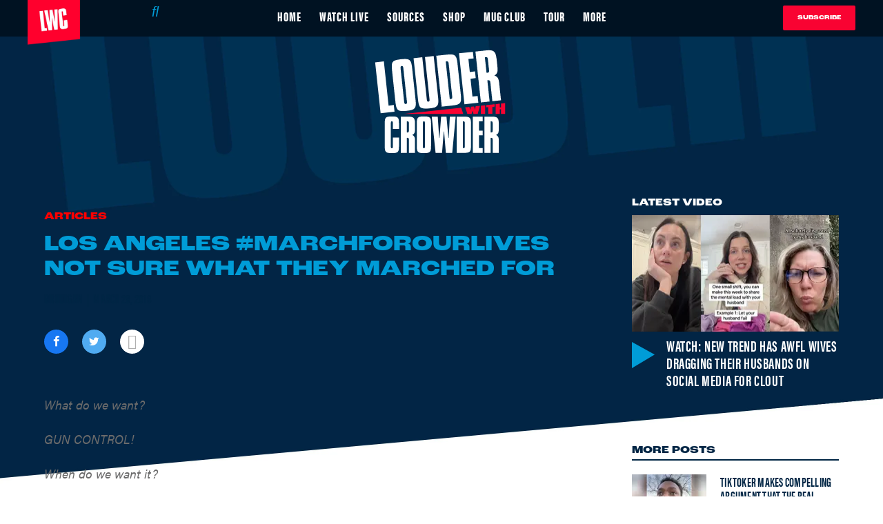

--- FILE ---
content_type: text/html; charset=utf-8
request_url: https://www.louderwithcrowder.com/los-angeles-marchforourlives-not-sure-what-they-marched-for
body_size: 44854
content:
<!DOCTYPE html><!-- Powered by RebelMouse. https://www.rebelmouse.com --><html lang="en"><head prefix="og: https://ogp.me/ns# article: https://ogp.me/ns/article#"><script type="application/ld+json">{"@context":"https://schema.org","@type":"NewsArticle","articleSection":"None","author":{"@type":"Person","description":"Brodigan is Grand Poobah of this here website and enjoys writing words about things. Why? Because he owes it to the people. When he isn't writing words about things enjoys day drinking, pro-wrestling, and country music. You can find him on the Twitter too.","identifier":"20259143","image":{"@type":"ImageObject","url":"https://www.louderwithcrowder.com/media-library/eyJhbGciOiJIUzI1NiIsInR5cCI6IkpXVCJ9.eyJpbWFnZSI6Imh0dHBzOi8vYXNzZXRzLnJibC5tcy8zMzc5ODkyMi9vcmlnaW4uanBnIiwiZXhwaXJlc19hdCI6MTc4MzYyNDIxOX0.2N7I3fhXawrr2-H5J3VG6FmdAXXPgNppPFPxHkjoBwo/image.jpg?width=210"},"name":"Brodigan","url":"https://www.louderwithcrowder.com/u/brodigan"},"dateModified":"2020-04-27T10:38:24Z","datePublished":"2018-03-28T13:03:43Z","description":"What do we want? GUN CONTROL! When do we want it? NOW! What does that mean? I LIKE SPAGHETTI!The mainstream media isn't going to challenge the ignorance from leftist gun grabbers. Obviously, it's the right's job to do it for them (see Video: Anti-Gun Marchers Can't Answer Basic Firearm Questions...","headline":"Los Angeles #MarchForOurLives Not Sure What They Marched For","image":[{"@type":"ImageObject","height":600,"url":"https://www.louderwithcrowder.com/media-library/eyJhbGciOiJIUzI1NiIsInR5cCI6IkpXVCJ9.eyJpbWFnZSI6Imh0dHBzOi8vYXNzZXRzLnJibC5tcy8yMzE1NTQ3MS9vcmlnaW4ucG5nIiwiZXhwaXJlc19hdCI6MTgxNTIyODc1MH0.iRRs6qkTx9wjLuY6Db-0zwHA6S9Rk-IAAdqHm2M1-4M/image.png?width=210","width":1200}],"keywords":["#marchforourlives","fleccas talks","gun control","Los Angeles","Louder With Crowder","Steven Crowder"],"mainEntityOfPage":{"@id":"https://www.louderwithcrowder.com/los-angeles-marchforourlives-not-sure-what-they-marched-for","@type":"WebPage"},"publisher":{"@type":"Organization","logo":{"@type":"ImageObject","url":"https://www.louderwithcrowder.com/media-library/eyJhbGciOiJIUzI1NiIsInR5cCI6IkpXVCJ9.eyJpbWFnZSI6Imh0dHBzOi8vYXNzZXRzLnJibC5tcy8yMzE1NTQ3MS9vcmlnaW4ucG5nIiwiZXhwaXJlc19hdCI6MTgxNTIyODc1MH0.iRRs6qkTx9wjLuY6Db-0zwHA6S9Rk-IAAdqHm2M1-4M/image.png?width=210"},"name":"Louder With Crowder"},"url":"https://www.louderwithcrowder.com/los-angeles-marchforourlives-not-sure-what-they-marched-for"}</script><meta charset="utf-8"/><link rel="canonical" href="https://www.louderwithcrowder.com/los-angeles-marchforourlives-not-sure-what-they-marched-for"/><meta property="fb:app_id" content="137611156815034"/><meta name="twitter:site" content="@"/><meta name="twitter:site:id" content=""/><meta property="og:type" content="article"/><meta property="og:url" content="https://www.louderwithcrowder.com/los-angeles-marchforourlives-not-sure-what-they-marched-for"/><meta property="og:site_name" content="Louder With Crowder"/><meta property="og:image" content="https://www.louderwithcrowder.com/media-library/eyJhbGciOiJIUzI1NiIsInR5cCI6IkpXVCJ9.eyJpbWFnZSI6Imh0dHBzOi8vYXNzZXRzLnJibC5tcy8yMzE1NTQ3MS9vcmlnaW4ucG5nIiwiZXhwaXJlc19hdCI6MTgxNTIyODc1MH0.iRRs6qkTx9wjLuY6Db-0zwHA6S9Rk-IAAdqHm2M1-4M/image.png?width=210"/><meta property="og:image:width" content="210"/><meta property="og:image:height" content="2000"/><meta property="og:title" content="Los Angeles #MarchForOurLives Not Sure What They Marched For"/><meta property="og:description" content="What do we want? GUN CONTROL! When do we want it? NOW! What does that mean? I LIKE SPAGHETTI!The mainstream media isn&#39;t going to challenge the ignorance from leftist gun grabbers. Obviously, it&#39;s the right&#39;s job to do it for them (see Video: Anti-Gun Marchers Can&#39;t Answer Basic Firearm Questions..."/><meta name="description" content="What do we want? GUN CONTROL! When do we want it? NOW! What does that mean? I LIKE SPAGHETTI!The mainstream media isn&#39;t going to challenge the ignorance from leftist gun grabbers. Obviously, it&#39;s the right&#39;s job to do it for them (see Video: Anti-Gun Marchers Can&#39;t Answer Basic Firearm Questions..."/><meta name="keywords" content="#marchforourlives, fleccas talks, gun control, Los Angeles, Louder With Crowder, Steven Crowder"/><meta name="referrer" content="always"/><meta name="robots" content="noindex"/><meta name="twitter:card" content="summary"/><link rel="preconnect" href="https://assets.rebelmouse.io/" crossorigin="anonymous"/><link rel="preconnect" href="https://user-stats.rbl.ms/" crossorigin="anonymous"/><link rel="preconnect" href="https://pages-stats.rbl.ms/" crossorigin="anonymous"/><!--link rel="preload" href="https://static.rbl.ms/static/fonts/fontawesome/fontawesome-mini.woff" as="font" type="font/woff2" crossorigin--><script class="rm-i-script">window.REBELMOUSE_BOOTSTRAP_DATA = {"isUserLoggedIn": false, "site": {"id": 20208214, "isCommunitySite": false}, "runner": {"id": 20208214}, "post": {"id": 2645839100, "sections": [0, 492187328, 492191109, 492218512, 492193364, 492193365, 492187326, 492205279, 2226419122], "shareUrl": "https%3A%2F%2Fwww.louderwithcrowder.com%2Flos-angeles-marchforourlives-not-sure-what-they-marched-for", "status": 0, "tags": ["#marchforourlives", "fleccas talks", "gun control", "Los Angeles", "Louder With Crowder", "Steven Crowder"]}, "path": "/los-angeles-marchforourlives-not-sure-what-they-marched-for", "pathParams": {"slug": "los-angeles-marchforourlives-not-sure-what-they-marched-for"}, "resourceId": "pp_2645839100", "fbId": "137611156815034", "fbAppVersion": "v2.5", "clientGaId": "UA-61348367-1", "messageBusUri": "wss://messages.rebelmouse.io", "section": {"id": null}, "tag": {"slug": null, "isSection": false}, "fullBootstrapUrl": "/res/bootstrap/data.js?site_id=20208214\u0026resource_id=pp_2645839100\u0026path_params=%7B%22slug%22%3A%22los-angeles-marchforourlives-not-sure-what-they-marched-for%22%7D\u0026override_device=desktop\u0026post_id=2645839100", "whitelabel_menu": {}, "useRiver": false, "engine": {"recaptchaSiteKey": null, "lazyLoadShortcodeImages": true, "backButtonGoToPage": true, "changeParticleUrlScroll": false, "countKeepReadingAsPageview": true, "defaultVideoPlayer": "", "theoPlayerLibraryLocation": "", "trackPageViewOnParticleUrlScroll": false, "webVitalsSampleRate": 100, "overrideDevicePixelRatio": null, "image_quality_level": 71, "sendEventsToCurrentDomain": false, "enableLoggedOutUserTracking": false, "useSmartLinks2": true}};
    </script><script class="rm-i-script">window.REBELMOUSE_BASE_ASSETS_URL = "https://www.louderwithcrowder.com/static/dist/social-ux/";
        window.REBELMOUSE_BASE_SSL_DOMAIN = "https://www.louderwithcrowder.com";
        window.REBELMOUSE_TASKS_QUEUE = [];
        window.REBELMOUSE_LOW_TASKS_QUEUE = [];
        window.REBELMOUSE_LOWEST_TASKS_QUEUE = [];
        window.REBELMOUSE_ACTIVE_TASKS_QUEUE = [];
        window.REBELMOUSE_STDLIB = {};
        window.RM_OVERRIDES = {};
        window.RM_AD_LOADER = [];
    </script><script src="https://www.louderwithcrowder.com/static/dist/social-ux/main.36c3749fa49db81ecd4f.bundle.mjs" class="rm-i-script" type="module" async="async" data-js-app="true" data-src-host="https://www.louderwithcrowder.com" data-src-file="main.mjs"></script><script src="https://www.louderwithcrowder.com/static/dist/social-ux/main.d0b30db35abc6251a38d.bundle.js" class="rm-i-script" nomodule="nomodule" defer="defer" data-js-app="true" data-src-host="https://www.louderwithcrowder.com" data-src-file="main.js"></script><script src="https://www.louderwithcrowder.com/static/dist/social-ux/runtime.5f2854bedb02943ff2a5.bundle.mjs" class="rm-i-script" type="module" async="async" data-js-app="true" data-src-host="https://www.louderwithcrowder.com" data-src-file="runtime.mjs"></script><script src="https://www.louderwithcrowder.com/static/dist/social-ux/runtime.5fe7c9a46d72403f8fd3.bundle.js" class="rm-i-script" nomodule="nomodule" defer="defer" data-js-app="true" data-src-host="https://www.louderwithcrowder.com" data-src-file="runtime.js"></script><!-- we collected enough need to fix it first before turn in back on--><!--script src="//cdn.ravenjs.com/3.16.0/raven.min.js" crossorigin="anonymous"></script--><!--script type="text/javascript">
        Raven.config('https://6b64f5cc8af542cbb920e0238864390a@sentry.io/147999').install();
    </script--><link rel="manifest" href="/manifest.json"/><meta name="theme-color" content="#647187"/><script class="rm-i-script">
        if ('serviceWorker' in navigator) {
          window.addEventListener('load', function() {
            navigator.serviceWorker.register('/sw.js').then(function(registration) {
              console.log('ServiceWorker registration successful with scope: ', registration.scope);
            }, function(err) {
              console.log('ServiceWorker registration failed: ', err);
            });
          });
        } else {
          console.log('ServiceWorker not enabled');
        }
    </script><script class="rm-i-script">
        // fallback error prone google tag setup
        var googletag = googletag || {};
        googletag.cmd = googletag.cmd || [];
    </script><meta http-equiv="X-UA-Compatible" content="IE=edge"/><link rel="alternate" type="application/rss+xml" title="Louder With Crowder" href="/feeds/posts/articles.rss"/><meta name="viewport" content="width=device-width,initial-scale=1,minimum-scale=1.0"/><!-- TODO: move the default value from here --><title>Los Angeles #MarchForOurLives Not Sure What They Marched For - Louder With Crowder</title><style class="rm-i-styles">
        article,aside,details,figcaption,figure,footer,header,hgroup,nav,section{display:block;}audio,canvas,video{display:inline-block;}audio:not([controls]){display:none;}[hidden]{display:none;}html{font-size:100%;-webkit-text-size-adjust:100%;-ms-text-size-adjust:100%;}body{margin:0;font-size:1em;line-height:1.4;}body,button,input,select,textarea{font-family:Tahoma,sans-serif;color:#5A5858;}::-moz-selection{background:#145A7C;color:#fff;text-shadow:none;}::selection{background:#145A7C;color:#fff;text-shadow:none;}:focus{outline:5px auto #2684b1;}a:hover,a:active{outline:0;}abbr[title]{border-bottom:1px dotted;}b,strong{font-weight:bold;}blockquote{margin:1em 40px;}dfn{font-style:italic;}hr{display:block;height:1px;border:0;border-top:1px solid #ccc;margin:1em 0;padding:0;}ins{background:#ff9;color:#000;text-decoration:none;}mark{background:#ff0;color:#000;font-style:italic;font-weight:bold;}pre,code,kbd,samp{font-family:monospace,serif;_font-family:'courier new',monospace;font-size:1em;}pre{white-space:pre;white-space:pre-wrap;word-wrap:break-word;}q{quotes:none;}q:before,q:after{content:"";content:none;}small{font-size:85%;}sub,sup{font-size:75%;line-height:0;position:relative;vertical-align:baseline;}sup{top:-0.5em;}sub{bottom:-0.25em;}ul,ol{margin:1em 0;padding:0 0 0 40px;}dd{margin:0 0 0 40px;}nav ul,nav ol{list-style:none;list-style-image:none;margin:0;padding:0;}img{border:0;-ms-interpolation-mode:bicubic;vertical-align:middle;}svg:not(:root){overflow:hidden;}figure{margin:0;}form{margin:0;}fieldset{border:0;margin:0;padding:0;}label{cursor:pointer;}legend{border:0;padding:0;}button,input{line-height:normal;}button,input[type="button"],input[type="reset"],input[type="submit"]{cursor:pointer;-webkit-appearance:button;}input[type="checkbox"],input[type="radio"]{box-sizing:border-box;padding:0;}input[type="search"]{-webkit-appearance:textfield;box-sizing:content-box;}input[type="search"]::-webkit-search-decoration{-webkit-appearance:none;}button::-moz-focus-inner,input::-moz-focus-inner{border:0;padding:0;}textarea{overflow:auto;vertical-align:top;resize:vertical;}input:invalid,textarea:invalid{background-color:#fccfcc;}table{border-collapse:collapse;border-spacing:0;}td{vertical-align:top;}.ir{display:block;border:0;text-indent:-999em;overflow:hidden;background-color:transparent;background-repeat:no-repeat;text-align:left;direction:ltr;}.ir br{display:none;}.hidden{display:none !important;visibility:hidden;}.visuallyhidden{border:0;clip:rect(0 0 0 0);height:1px;margin:-1px;overflow:hidden;padding:0;position:absolute;width:1px;}.visuallyhidden.focusable:active,.visuallyhidden.focusable:focus{clip:auto;height:auto;margin:0;overflow:visible;position:static;width:auto;}.invisible{visibility:hidden;}.clearfix:before,.clearfix:after{content:"";display:table;}.clearfix:after{clear:both;}.clearfix{zoom:1;}.zindex20{z-index:20;}.zindex30{z-index:30;}.zindex40{z-index:40;}.zindex50{z-index:50;}html{font-size:11px;font-family:Helvetica,sans-serif;line-height:1.4;color:#1f1f1f;font-weight:normal;}body,button,input,select,textarea{font-family:Helvetica,sans-serif;color:#1f1f1f;}.col,body{font-size:1.6rem;line-height:1.4;}a{color:rgba(66, 103, 178, 1);text-decoration:none;}a:hover{color:rgba(31, 31, 31, 1);text-decoration:none;}.with-primary-color{color:rgba(66, 103, 178, 1);}.with-primary-color:hover{color:rgba(31, 31, 31, 1);}.js-tab,.js-keep-reading,.js-toggle{cursor:pointer;}.noselect{-webkit-touch-callout:none;-webkit-user-select:none;-khtml-user-select:none;-moz-user-select:none;-ms-user-select:none;user-select:none;}.tabs__tab{display:inline-block;padding:10px;}.tabs__tab-content{display:none;}.tabs__tab-content.active{display:block;}button:focus,input[type="text"],input[type="email"]{outline:0;}audio,canvas,iframe,img,svg,video{vertical-align:middle;max-width:100%;}textarea{resize:vertical;}.main{background-color:#fff;position:relative;overflow:hidden;}.valign-wrapper{display:-webkit-flex;display:-ms-flexbox;display:flex;-webkit-align-items:center;-ms-flex-align:center;align-items:center;}.valign-wrapper .valign{display:block;}#notification{position:fixed;}.article-module__controls-placeholder{position:absolute;}.display-block{display:block;}.cover-all{position:absolute;width:100%;height:100%;}.full-width{width:100%;}.fa{font-family:FontAwesome,"fontawesome-mini" !important;}.fa.fa-instagram{font-size:1.15em;}.fa-googleplus:before{content:"\f0d5";}.post-partial,.overflow-visible{overflow:visible !important;}.attribute-data{margin:0 10px 10px 0;padding:5px 10px;background-color:rgba(66, 103, 178, 1);color:white;border-radius:3px;margin-bottom:10px;display:inline-block;}.attribute-data[value=""]{display:none;}.badge{display:inline-block;overflow:hidden;}.badge-image{border-radius:100%;}.js-expandable.expanded .js-expand,.js-expandable:not(.expanded) .js-contract{display:none;}.js-scroll-trigger{display:block;width:100%;}.sticky-target:not(.legacy){position:fixed;opacity:0;top:0;will-change:transform;transform:translate3d(0px,0px,0px);}.sticky-target.legacy{position:relative;}.sticky-target.legacy.sticky-active{position:fixed;}.color-inherit:hover,.color-inherit{color:inherit;}.js-appear-on-expand{transition:all 350ms;height:0;overflow:hidden;opacity:0;}.content-container{display:none;}.expanded .content-container{display:block;}.expanded .js-appear-on-expand{opacity:1;height:auto;}.logged-out-user .js-appear-on-expand{height:0;opacity:0;}.h1,.h2{margin:0;padding:0;font-size:1em;font-weight:normal;}.lazyload-placeholder{display:none;position:absolute;text-align:center;background:rgba(0,0,0,0.1);top:0;bottom:0;left:0;right:0;}div[runner-lazy-loading] .lazyload-placeholder,iframe[runner-lazy-loading] + .lazyload-placeholder{display:block;}.abs-pos-center{position:absolute;top:0;bottom:0;left:0;right:0;margin:auto;}.relative{position:relative;}.runner-spinner{position:absolute;top:0;bottom:0;left:0;right:0;margin:auto;width:50px;}.runner-spinner:before{content:"";display:block;padding-top:100%;}.rm-non-critical-loaded .runner-spinner-circular{animation:rotate 2s linear infinite;height:100%;transform-origin:center center;width:100%;position:absolute;top:0;bottom:0;left:0;right:0;margin:auto;}.position-relative{position:relative;}.collection-button{display:inline-block;}.rm-non-critical-loaded .runner-spinner-path{stroke-dasharray:1,200;stroke-dashoffset:0;animation:dash 1.5s ease-in-out infinite,color 6s ease-in-out infinite;stroke-linecap:round;}.pagination-container .pagination-wrapper{display:flex;align-items:center;}.pagination-container .pagination-wrapper a{color:rgba(59,141,242,1);margin:0 5px;}@keyframes rotate{100%{transform:rotate(360deg);}}@keyframes dash{0%{stroke-dasharray:1,200;stroke-dashoffset:0;}50%{stroke-dasharray:89,200;stroke-dashoffset:-35px;}100%{stroke-dasharray:89,200;stroke-dashoffset:-124px;}}@keyframes color{100%,0%{stroke:rgba(255,255,255,1);}40%{stroke:rgba(255,255,255,0.6);}66%{stroke:rgba(255,255,255,0.9);}80%,90%{stroke:rgba(255,255,255,0.7);}}.js-section-loader-feature-container > .slick-list > .slick-track > .slick-slide:not(.slick-active){height:0;visibility:hidden;}.rebellt-item-media-container .instagram-media{margin-left:auto !important;margin-right:auto !important;}.js-hidden-panel{position:fixed;top:0;left:0;right:0;transition:all 300ms;z-index:10;}.js-hidden-panel.active{transform:translate3d(0,-100%,0);}.content{margin-left:auto;margin-right:auto;max-width:1100px;width:90%;}.ad-tag{text-align:center;}.ad-tag__inner{display:inline-block;}.content .ad-tag{margin-left:-5%;margin-right:-5%;}@media (min-width:768px){.content .ad-tag{margin-left:auto;margin-right:auto;}}.user-prefs{display:none;}.no-mb:not(:last-child){margin-bottom:0;}.no-mt:not(:first-child){margin-top:0;}.sm-mt-0:not(:empty):before,.sm-mt-1:not(:empty):before,.sm-mt-2:not(:empty):before,.sm-mb-0:not(:empty):after,.sm-mb-1:not(:empty):after,.sm-mb-2:not(:empty):after,.md-mt-0:not(:empty):before,.md-mt-1:not(:empty):before,.md-mt-2:not(:empty):before,.md-mb-0:not(:empty):after,.md-mb-1:not(:empty):after,.md-mb-2:not(:empty):after,.lg-mt-0:not(:empty):before,.lg-mt-1:not(:empty):before,.lg-mt-2:not(:empty):before,.lg-mb-0:not(:empty):after,.lg-mb-1:not(:empty):after,.lg-mb-2:not(:empty):after{content:'';display:block;overflow:hidden;}.sm-mt-0:not(:empty):before{margin-bottom:0;}.sm-mt-0 > *{margin-top:0;}.sm-mt-1:not(:empty):before{margin-bottom:-10px;}.sm-mt-1 > *{margin-top:10px;}.sm-mt-2:not(:empty):before{margin-bottom:-20px;}.sm-mt-2 > *{margin-top:20px;}.sm-mb-0:not(:empty):after{margin-top:0;}.sm-mb-0 > *{margin-bottom:0;}.sm-mb-1:not(:empty):after{margin-top:-10px;}.sm-mb-1 > *{margin-bottom:10px;}.sm-mb-2:not(:empty):after{margin-top:-20px;}.sm-mb-2 > *{margin-bottom:20px;}@media (min-width:768px){.md-mt-0:not(:empty):before{margin-bottom:0;}.md-mt-0 > *{margin-top:0;}.md-mt-1:not(:empty):before{margin-bottom:-10px;}.md-mt-1 > *{margin-top:10px;}.md-mt-2:not(:empty):before{margin-bottom:-20px;}.md-mt-2 > *{margin-top:20px;}.md-mb-0:not(:empty):after{margin-top:0;}.md-mb-0 > *{margin-bottom:0;}.md-mb-1:not(:empty):after{margin-top:-10px;}.md-mb-1 > *{margin-bottom:10px;}.md-mb-2:not(:empty):after{margin-top:-20px;}.md-mb-2 > *{margin-bottom:20px;}}@media (min-width:1024px){.lg-mt-0:not(:empty):before{margin-bottom:0;}.lg-mt-0 > *{margin-top:0;}.lg-mt-1:not(:empty):before{margin-bottom:-10px;}.lg-mt-1 > *{margin-top:10px;}.lg-mt-2:not(:empty):before{margin-bottom:-20px;}.lg-mt-2 > *{margin-top:20px;}.lg-mb-0:not(:empty):after{margin-top:0;}.lg-mb-0 > *{margin-bottom:0;}.lg-mb-1:not(:empty):after{margin-top:-10px;}.lg-mb-1 > *{margin-bottom:10px;}.lg-mb-2:not(:empty):after{margin-top:-20px;}.lg-mb-2 > *{margin-bottom:20px;}}.sm-cp-0{padding:0;}.sm-cp-1{padding:10px;}.sm-cp-2{padding:20px;}@media (min-width:768px){.md-cp-0{padding:0;}.md-cp-1{padding:10px;}.md-cp-2{padding:20px;}}@media (min-width:1024px){.lg-cp-0{padding:0;}.lg-cp-1{padding:10px;}.lg-cp-2{padding:20px;}}.mb-2 > *{margin-bottom:20px;}.mb-2 > :last-child{margin-bottom:0;}.v-sep > *{margin-bottom:20px;}@media (min-width:768px){.v-sep > *{margin-bottom:40px;}}.v-sep > *:last-child{margin-bottom:0;}@media only screen and (max-width:767px){.hide-mobile{display:none !important;}}@media only screen and (max-width:1023px){.hide-tablet-and-mobile{display:none !important;}}@media only screen and (min-width:768px){.hide-tablet-and-desktop{display:none !important;}}@media only screen and (min-width:768px) and (max-width:1023px){.hide-tablet{display:none !important;}}@media only screen and (min-width:1024px){.hide-desktop{display:none !important;}}.row.px10{margin-left:-10px;margin-right:-10px;}.row.px10 > .col{padding-left:10px;padding-right:10px;}.row.px20{margin-left:-20px;margin-right:-20px;}.row.px20 > .col{padding-left:20px;padding-right:20px;}.row{margin-left:auto;margin-right:auto;overflow:hidden;}.row:after{content:'';display:table;clear:both;}.row:not(:empty){margin-bottom:-20px;}.col{margin-bottom:20px;}@media (min-width:768px){.col{margin-bottom:40px;}.row:not(:empty){margin-bottom:-40px;}}.row .col{float:left;box-sizing:border-box;}.row .col.pull-right{float:right;}.row .col.s1{width:8.3333333333%;}.row .col.s2{width:16.6666666667%;}.row .col.s3{width:25%;}.row .col.s4{width:33.3333333333%;}.row .col.s5{width:41.6666666667%;}.row .col.s6{width:50%;}.row .col.s7{width:58.3333333333%;}.row .col.s8{width:66.6666666667%;}.row .col.s9{width:75%;}.row .col.s10{width:83.3333333333%;}.row .col.s11{width:91.6666666667%;}.row .col.s12{width:100%;}@media only screen and (min-width:768px){.row .col.m1{width:8.3333333333%;}.row .col.m2{width:16.6666666667%;}.row .col.m3{width:25%;}.row .col.m4{width:33.3333333333%;}.row .col.m5{width:41.6666666667%;}.row .col.m6{width:50%;}.row .col.m7{width:58.3333333333%;}.row .col.m8{width:66.6666666667%;}.row .col.m9{width:75%;}.row .col.m10{width:83.3333333333%;}.row .col.m11{width:91.6666666667%;}.row .col.m12{width:100%;}}@media only screen and (min-width:1024px){.row .col.l1{width:8.3333333333%;}.row .col.l2{width:16.6666666667%;}.row .col.l3{width:25%;}.row .col.l4{width:33.3333333333%;}.row .col.l5{width:41.6666666667%;}.row .col.l6{width:50%;}.row .col.l7{width:58.3333333333%;}.row .col.l8{width:66.6666666667%;}.row .col.l9{width:75%;}.row .col.l10{width:83.3333333333%;}.row .col.l11{width:91.6666666667%;}.row .col.l12{width:100%;}}.widget{position:relative;box-sizing:border-box;}.widget:hover .widget__headline a{color:rgba(31, 31, 31, 1);}.widget__headline{font-family:Helvetica,sans-serif;color:#1f1f1f;cursor:pointer;}.widget__headline-text{font-family:inherit;color:inherit;word-break:break-word;}.widget__section-text{display:block;}.image,.widget__image{background-position:center;background-repeat:no-repeat;background-size:cover;display:block;z-index:0;}.widget__play{position:absolute;width:100%;height:100%;text-align:center;}.rm-widget-image-holder{position:relative;}.rm-video-holder{position:absolute;width:100%;height:100%;top:0;left:0;}.rm-zindex-hidden{display:none;z-index:-1;}.rm-widget-image-holder .widget__play{top:0;left:0;}.image.no-image{background-color:#e4e4e4;}.widget__video{position:relative;}.widget__video .rm-scrop-spacer{padding-bottom:56.25%;}.widget__video.rm-video-tiktok{max-width:605px;}.widget__video video,.widget__video iframe{position:absolute;top:0;left:0;height:100%;}.widget__product-vendor{font-size:1.5em;line-height:1.5;margin:25px 0;}.widget__product-buy-link{margin:15px 0;}.widget__product-buy-link-btn{background-color:#000;color:#fff;display:inline-block;font-size:1.6rem;line-height:1em;padding:1.25rem;font-weight:700;}.widget__product-buy-btn:hover{color:#fff;}.widget__product-price{font-size:1.5em;line-height:1.5;margin:25px 0;}.widget__product-compare-at-price{text-decoration:line-through;}.rebellt-item.is--mobile,.rebellt-item.is--tablet{margin-bottom:0.85em;}.rebellt-item.show_columns_on_mobile.col2,.rebellt-item.show_columns_on_mobile.col3{display:inline-block;vertical-align:top;}.rebellt-item.show_columns_on_mobile.col2{width:48%;}.rebellt-item.show_columns_on_mobile.col3{width:32%;}@media only screen and (min-width:768px){.rebellt-item.col2:not(.show_columns_on_mobile),.rebellt-item.col3:not(.show_columns_on_mobile){display:inline-block;vertical-align:top;}.rebellt-item.col2:not(.show_columns_on_mobile){width:48%;}.rebellt-item.col3:not(.show_columns_on_mobile){width:32%;}}.rebellt-item.parallax{background-size:cover;background-attachment:fixed;position:relative;left:calc(-50vw + 50%);width:100vw;min-height:100vh;padding:0 20%;box-sizing:border-box;max-width:inherit;text-align:center;z-index:3;}.rebellt-item.parallax.is--mobile{background-position:center;margin-bottom:0;padding:0 15%;}.rebellt-item.parallax.has-description:before,.rebellt-item.parallax.has-description:after{content:"";display:block;padding-bottom:100%;}.rebellt-item.parallax.has-description.is--mobile:before,.rebellt-item.parallax.has-description.is--mobile:after{padding-bottom:90vh;}.rebellt-item.parallax h3,.rebellt-item.parallax p{color:white;text-shadow:1px 0 #000;}.rebellt-item.parallax.is--mobile p{font-size:18px;font-weight:400;}.rebellt-ecommerce h3{font-size:1.8em;margin-bottom:15px;}.rebellt-ecommerce--vendor{font-size:1.5em;line-height:1.5;margin:25px 0;}.rebellt-ecommerce--price{font-size:1.5em;line-height:1.5;margin:25px 0;}.rebellt-ecommerce--compare-at-price{text-decoration:line-through;}.rebellt-ecommerce--buy{margin:15px 0;}.rebellt-ecommerce--btn{background-color:#000;color:#fff;display:inline-block;font-size:1.6rem;line-height:1em;padding:1.25rem;font-weight:700;}.rebellt-ecommerce--btn:hover{color:#fff;}.rebelbar.skin-simple{height:50px;line-height:50px;color:#1f1f1f;font-size:1.2rem;border-left:none;border-right:none;background-color:#fff;}.rebelbar.skin-simple .rebelbar__inner{position:relative;height:100%;margin:0 auto;padding:0 20px;max-width:1300px;}.rebelbar.skin-simple .logo{float:left;}.rebelbar.skin-simple .logo__image{max-height:50px;max-width:190px;}.rebelbar--fake.skin-simple{position:relative;border-color:#fff;}.rebelbar--fixed.skin-simple{position:absolute;width:100%;z-index:3;}.with-fixed-header .rebelbar--fixed.skin-simple{position:fixed;top:0;}.rebelbar.skin-simple .rebelbar__menu-toggle{position:relative;cursor:pointer;float:left;text-align:center;font-size:0;width:50px;margin-left:-15px;height:100%;color:#1f1f1f;}.rebelbar.skin-simple i{vertical-align:middle;display:inline-block;font-size:20px;}.rebelbar.skin-simple .rebelbar__menu-toggle:hover{color:rgba(31, 31, 31, 1);}.rebelbar.skin-simple .rebelbar__section-links{display:none;padding:0 100px 0 40px;overflow:hidden;height:100%;}.rebelbar.skin-simple .rebelbar__section-list{margin:0 -15px;height:100%;}.rebelbar.skin-simple .rebelbar__section-links li{display:inline-block;padding:0 15px;text-align:left;}.rebelbar.skin-simple .rebelbar__section-link{color:#1f1f1f;display:block;font-size:1.8rem;font-weight:400;text-decoration:none;}.rebelbar.skin-simple .rebelbar__section-link:hover{color:rgba(31, 31, 31, 1);}.rebelbar.skin-simple .rebelbar__sharebar.sharebar{display:none;}.rebelbar.skin-simple .rebelbar__section-list.js--active .rebelbar__more-sections-button{visibility:visible;}.rebelbar.skin-simple .rebelbar__more-sections-button{cursor:pointer;visibility:hidden;}.rebelbar.skin-simple #rebelbar__more-sections{visibility:hidden;position:fixed;line-height:70px;left:0;width:100%;background-color:#1f1f1f;}.rebelbar.skin-simple #rebelbar__more-sections a{color:white;}.rebelbar.skin-simple #rebelbar__more-sections.opened{visibility:visible;}@media only screen and (min-width:768px){.rebelbar.skin-simple .rebelbar__menu-toggle{margin-right:15px;}.rebelbar.skin-simple{height:100px;line-height:100px;font-weight:700;}.rebelbar.skin-simple .logo__image{max-width:350px;max-height:100px;}.rebelbar.skin-simple .rebelbar__inner{padding:0 40px;}.rebelbar.skin-simple .rebelbar__sharebar.sharebar{float:left;margin-top:20px;margin-bottom:20px;padding-left:40px;}}@media (min-width:960px){.rebelbar.skin-simple .rebelbar__section-links{display:block;}.with-floating-shares .rebelbar.skin-simple .search-form{display:none;}.with-floating-shares .rebelbar.skin-simple .rebelbar__sharebar.sharebar{display:block;}.with-floating-shares .rebelbar.skin-simple .rebelbar__section-links{display:none;}}.menu-global{display:none;width:100%;position:fixed;z-index:3;color:white;background-color:#1a1a1a;height:100%;font-size:1.8rem;overflow-y:auto;overflow-x:hidden;line-height:1.6em;}@media (min-width:768px){.menu-global{display:block;max-width:320px;top:0;-webkit-transform:translate(-320px,0);transform:translate(-320px,0);transform:translate3d(-320px,0,0);}.menu-global,.all-content-wrapper{transition:transform .2s cubic-bezier(.2,.3,.25,.9);}}.menu-overlay{position:fixed;top:-100%;left:0;height:0;width:100%;cursor:pointer;visibility:hidden;opacity:0;transition:opacity 200ms;}.menu-opened .menu-overlay{visibility:visible;height:100%;z-index:1;opacity:1;top:0;}@media only screen and (min-width:768px){.menu-opened .menu-overlay{z-index:10;background:rgba(255,255,255,.6);}}@media (min-width:960px){.logged-out-user .rebelbar.skin-simple .menu-overlay{display:none;}}@media (min-width:600px){.rm-resized-container-5{width:5%;}.rm-resized-container-10{width:10%;}.rm-resized-container-15{width:15%;}.rm-resized-container-20{width:20%;}.rm-resized-container-25{width:25%;}.rm-resized-container-30{width:30%;}.rm-resized-container-35{width:35%;}.rm-resized-container-40{width:40%;}.rm-resized-container-45{width:45%;}.rm-resized-container-50{width:50%;}.rm-resized-container-55{width:55%;}.rm-resized-container-60{width:60%;}.rm-resized-container-65{width:65%;}.rm-resized-container-70{width:70%;}.rm-resized-container-75{width:75%;}.rm-resized-container-80{width:80%;}.rm-resized-container-85{width:85%;}.rm-resized-container-90{width:90%;}.rm-resized-container-95{width:95%;}.rm-resized-container-100{width:100%;}}.rm-embed-container{position:relative;}.rm-embed-container.rm-embed-instagram{max-width:540px;}.rm-embed-container.rm-embed-tiktok{max-width:572px;min-height:721px;}.rm-embed-container.rm-embed-tiktok blockquote,.rm-embed-twitter blockquote{all:revert;}.rm-embed-container.rm-embed-tiktok blockquote{margin-left:0;margin-right:0;position:relative;}.rm-embed-container.rm-embed-tiktok blockquote,.rm-embed-container.rm-embed-tiktok blockquote > iframe,.rm-embed-container.rm-embed-tiktok blockquote > section{width:100%;min-height:721px;display:block;}.rm-embed-container.rm-embed-tiktok blockquote > section{position:absolute;top:0;left:0;right:0;bottom:0;display:flex;align-items:center;justify-content:center;flex-direction:column;text-align:center;}.rm-embed-container.rm-embed-tiktok blockquote > section:before{content:"";display:block;width:100%;height:300px;border-radius:8px;}.rm-embed-container > .rm-embed,.rm-embed-container > .rm-embed-holder{position:absolute;top:0;left:0;}.rm-embed-holder{display:block;height:100%;width:100%;display:flex;align-items:center;}.rm-embed-container > .rm-embed-spacer{display:block;}.rm-embed-twitter{max-width:550px;margin-top:10px;margin-bottom:10px;}.rm-embed-twitter blockquote{position:relative;height:100%;width:100%;flex-direction:column;display:flex;align-items:center;justify-content:center;flex-direction:column;text-align:center;}.rm-embed-twitter:not(.rm-off) .twitter-tweet{margin:0 !important;}.logo__image,.image-element__img,.rm-lazyloadable-image{max-width:100%;height:auto;}.logo__image,.image-element__img{width:auto;}@media (max-width:768px){.rm-embed-spacer.rm-embed-spacer-desktop{display:none;}}@media (min-width:768px){.rm-embed-spacer.rm-embed-spacer-mobile{display:none;}}.sharebar{margin:0 -4px;padding:0;font-size:0;line-height:0;}.sharebar a{color:#fff;}.sharebar a:hover{text-decoration:none;color:#fff;}.sharebar .share,.sharebar .share-plus{display:inline-block;margin:0 4px;font-size:14px;font-weight:400;padding:0 10px;width:20px;min-width:20px;height:40px;line-height:38px;text-align:center;vertical-align:middle;border-radius:2px;}.sharebar .share-plus i,.sharebar .share i{display:inline-block;vertical-align:middle;}.sharebar .hide-button{display:none;}.sharebar.enable-panel .hide-button{display:inline-block;}.sharebar.enable-panel .share-plus{display:none;}.sharebar.with-first-button-caption:not(.enable-panel) .share:first-child{width:68px;}.sharebar.with-first-button-caption:not(.enable-panel) .share:first-child:after{content:'Share';padding-left:5px;vertical-align:middle;}.sharebar--fixed{display:none;position:fixed;bottom:0;z-index:1;text-align:center;width:100%;left:0;margin:20px auto;}.with-floating-shares .sharebar--fixed{display:block;}.sharebar.fly_shared:not(.enable-panel) .share:nth-child(5){display:none;}.share-media-panel .share-media-panel-pinit{position:absolute;right:0;bottom:0;background-color:transparent;}.share-media-panel-pinit_share{background-image:url('/static/img/whitelabel/runner/spritesheets/pin-it-sprite.png');background-color:#BD081C;background-position:-1px -17px;border-radius:4px;float:right;height:34px;margin:7px;width:60px;background-size:194px auto;}.share-media-panel-pinit_share:hover{opacity:.9;}@media (min-width:768px){.sharebar .share-plus .fa,.sharebar .share .fa{font-size:22px;}.sharebar .share,.sharebar .share-plus{padding:0 15px;width:30px;min-width:30px;height:60px;line-height:60px;margin:0 4px;font-size:16px;}.sharebar.with-first-button-caption:not(.enable-panel) .share:first-child{width:180px;}.sharebar.with-first-button-caption:not(.enable-panel) .share:first-child:after{content:'Share this story';padding-left:10px;vertical-align:middle;text-transform:uppercase;}.share-media-panel-pinit_share{background-position:-60px -23px;height:45px;margin:10px;width:80px;}}.action-btn{display:block;font-size:1.6rem;color:rgba(66, 103, 178, 1);cursor:pointer;border:2px solid rgba(66, 103, 178, 1);border-color:rgba(66, 103, 178, 1);border-radius:2px;line-height:1em;padding:1.6rem;font-weight:700;text-align:center;}.action-btn:hover{color:rgba(31, 31, 31, 1);border:2px solid rgba(31, 31, 31, 1);border-color:rgba(31, 31, 31, 1);}.section-headline__text{font-size:3rem;font-weight:700;line-height:1;}.section-headline__text{color:#1f1f1f;}@media (min-width:768px){.section-headline__text{font-size:3.6rem;}.content__main .section-headline__text{margin-top:-.3rem;margin-bottom:2rem;}}.module-headline__text{font-size:3rem;font-weight:700;color:#909090;}@media (min-width:768px){.module-headline__text{font-size:3.6rem;}}.search-form{position:absolute;top:0;right:20px;z-index:1;}.search-form__text-input{display:none;height:42px;font-size:1.3rem;background-color:#f4f4f4;border:none;color:#8f8f8f;text-indent:10px;padding:0;width:220px;position:absolute;right:-10px;top:0;bottom:0;margin:auto;}.search-form .search-form__submit{display:none;position:relative;border:none;bottom:2px;background-color:transparent;}.search-form__text-input:focus,.search-form__submit:focus{border:0 none;-webkit-box-shadow:none;-moz-box-shadow:none;box-shadow:none;outline:0 none;}.show-search .search-form__close{position:absolute;display:block;top:0;bottom:0;margin:auto;height:1rem;right:-28px;}.search-form__open{vertical-align:middle;bottom:2px;display:inline-block;position:relative;color:#1f1f1f;font-size:1.9rem;}.show-search .search-form__text-input{display:block;}.show-search .search-form__submit{display:inline-block;vertical-align:middle;padding:0;color:#1f1f1f;font-size:1.9rem;}.search-form__close,.show-search .search-form__open{display:none;}.quick-search{display:block;border-bottom:1px solid #d2d2d2;padding:24px 0 28px;margin-bottom:20px;position:relative;}.quick-search__submit{background-color:transparent;border:0;padding:0;margin:0;position:absolute;zoom:.75;color:#000;}.quick-search__input{background-color:transparent;border:0;padding:0;font-size:1.5rem;font-weight:700;line-height:3em;padding-left:40px;width:100%;box-sizing:border-box;}@media (min-width:768px){.search-form{right:40px;}.quick-search{margin-bottom:40px;padding:0 0 20px;}.quick-search__submit{zoom:1;}.quick-search__input{line-height:2.2em;padding-left:60px;}}.search-widget{position:relative;}.search-widget__input,.search-widget__submit{border:none;padding:0;margin:0;color:#1f1f1f;background:transparent;font-size:inherit;line-height:inherit;}.social-links__link{display:inline-block;padding:12px;line-height:0;width:25px;height:25px;border-radius:50%;margin:0 6px;font-size:1.5em;text-align:center;position:relative;vertical-align:middle;color:white;}.social-links__link:hover{color:white;}.social-links__link > span{position:absolute;top:0;left:0;right:0;bottom:0;margin:auto;height:1em;}.article__body{font-family:Helvetica,sans-serif;}.body-description .horizontal-rule{border-top:2px solid #eee;}.article-content blockquote{border-left:5px solid rgba(66, 103, 178, 1);border-left-color:rgba(66, 103, 178, 1);color:#656565;padding:0 0 0 25px;margin:1em 0 1em 25px;}.article__splash-custom{position:relative;}.body hr{display:none;}.article-content .media-caption{color:#9a9a9a;font-size:1.4rem;line-height:2;}.giphy-image{margin-bottom:0;}.article-body a{word-wrap:break-word;}.article-content .giphy-image__credits-wrapper{margin:0;}.article-content .giphy-image__credits{color:#000;font-size:1rem;}.article-content .image-media,.article-content .giphy-image .media-photo-credit{display:block;}.tags{color:rgba(66, 103, 178, 1);margin:0 -5px;}.tags__item{margin:5px;display:inline-block;}.tags .tags__item{line-height:1;}.slideshow .carousel-control{overflow:hidden;}.shortcode-media .media-caption,.shortcode-media .media-photo-credit{display:block;}@media (min-width:768px){.tags{margin:0 -10px;}.tags__item{margin:10px;}.article-content__comments-wrapper{border-bottom:1px solid #d2d2d2;margin-bottom:20px;padding-bottom:40px;}}.subscription-widget{background:rgba(66, 103, 178, 1);padding:30px;}.subscription-widget .module-headline__text{text-align:center;font-size:2rem;font-weight:400;color:#fff;}.subscription-widget .social-links{margin-left:-10px;margin-right:-10px;text-align:center;font-size:0;}.subscription-widget .social-links__link{display:inline-block;vertical-align:middle;width:39px;height:39px;color:#fff;box-sizing:border-box;border-radius:50%;font-size:20px;margin:0 5px;line-height:35px;background:transparent;border:2px solid #fff;border-color:#fff;}.subscription-widget .social-links__link:hover{color:rgba(31, 31, 31, 1);border-color:rgba(31, 31, 31, 1);background:transparent;}.subscription-widget .social-links__link .fa-instagram{margin:5px 0 0 1px;}.subscription-widget__site-links{margin:30px -5px;text-align:center;font-size:.8em;}.subscription-widget__site-link{padding:0 5px;color:inherit;}.newsletter-element__form{text-align:center;position:relative;max-width:500px;margin-left:auto;margin-right:auto;}.newsletter-element__submit,.newsletter-element__input{border:0;padding:10px;font-size:1.6rem;font-weight:500;height:40px;line-height:20px;margin:0;}.newsletter-element__submit{background:#909090;color:#fff;position:absolute;top:0;right:0;}.newsletter-element__submit:hover{opacity:.9;}.newsletter-element__input{background:#f4f4f4;width:100%;color:#8f8f8f;padding-right:96px;box-sizing:border-box;}.gdpr-cookie-wrapper{position:relative;left:0;right:0;padding:.5em;box-sizing:border-box;}.gdpr-cookie-controls{text-align:right;}.runner-authors-list{margin-top:0;margin-bottom:0;padding-left:0;list-style-type:none;}.runner-authors-author-wrapper{display:flex;flex-direction:row;flex-wrap:nowrap;justify-content:flex-start;align-items:stretch;align-content:stretch;}.runner-authors-avatar-thumb{display:inline-block;border-radius:100%;width:55px;height:55px;background-repeat:no-repeat;background-position:center;background-size:cover;overflow:hidden;}.runner-authors-avatar-thumb img{width:100%;height:100%;display:block;object-fit:cover;border-radius:100%;}.runner-authors-avatar-fallback{display:flex;align-items:center;justify-content:center;width:100%;height:100%;font-size:12px;line-height:1.1;text-align:center;padding:4px;background:#e0e0e0;color:#555;font-weight:600;text-transform:uppercase;border-radius:100%;overflow:hidden;}.runner-authors-author-info{width:calc(100% - 55px);}.runner-author-name-container{padding:0 6px;}.rm-breadcrumb__list{margin:0;padding:0;}.rm-breadcrumb__item{list-style-type:none;display:inline;}.rm-breadcrumb__item:last-child .rm-breadcrumb__separator{display:none;}.rm-breadcrumb__item:last-child .rm-breadcrumb__link,.rm-breadcrumb__link.disabled{pointer-events:none;color:inherit;}.social-tab-i .share-fb:after,.social-tab-i .share-tw:after{content:none;}.share-buttons .social-tab-i a{margin-right:0;}.share-buttons .social-tab-i li{line-height:1px;float:left;}.share-buttons .social-tab-i ul{margin:0;padding:0;list-style:none;}.share-tab-img{max-width:100%;padding:0;margin:0;position:relative;overflow:hidden;display:inline-block;}.share-buttons .social-tab-i{position:absolute;bottom:0;right:0;margin:0;padding:0;z-index:1;list-style-type:none;}.close-share-mobile,.show-share-mobile{background-color:rgba(0,0,0,.75);}.share-buttons .social-tab-i.show-mobile-share-bar .close-share-mobile,.share-buttons .social-tab-i .show-share-mobile,.share-buttons .social-tab-i .share{width:30px;height:30px;line-height:27px;padding:0;text-align:center;display:inline-block;vertical-align:middle;}.share-buttons .social-tab-i.show-mobile-share-bar .show-share-mobile,.share-buttons .social-tab-i .close-share-mobile{display:none;}.share-buttons .social-tab-i .icons-share{vertical-align:middle;display:inline-block;font:normal normal normal 14px/1 FontAwesome;color:white;}.social-tab-i .icons-share.fb:before{content:'\f09a';}.social-tab-i .icons-share.tw:before{content:'\f099';}.social-tab-i .icons-share.pt:before{content:'\f231';}.social-tab-i .icons-share.tl:before{content:'\f173';}.social-tab-i .icons-share.em:before{content:'\f0e0';}.social-tab-i .icons-share.sprite-shares-close:before{content:'\f00d';}.social-tab-i .icons-share.sprite-shares-share:before{content:'\f1e0';}@media only screen and (max-width:768px){.share-tab-img .social-tab-i{display:block;}.share-buttons .social-tab-i .share{display:none;}.share-buttons .social-tab-i.show-mobile-share-bar .share{display:block;}.social-tab-i li{float:left;}}@media only screen and (min-width:769px){.social-tab-i .close-share-mobile,.social-tab-i .show-share-mobile{display:none !important;}.share-tab-img .social-tab-i{display:none;}.share-tab-img:hover .social-tab-i{display:block;}.share-buttons .social-tab-i .share{width:51px;height:51px;line-height:47px;}.share-buttons .social-tab-i{margin:5px 0 0 5px;top:0;left:0;bottom:auto;right:auto;display:none;}.share-buttons .social-tab-i .share{display:block;}}.accesibility-hidden{border:0;clip:rect(1px 1px 1px 1px);clip:rect(1px,1px,1px,1px);height:1px;margin:-1px;overflow:hidden;padding:0;position:absolute;width:1px;background:#000;color:#fff;}body:not(.rm-non-critical-loaded) .follow-button{display:none;}.posts-custom .posts-wrapper:after{content:"";display:block;margin-bottom:-20px;}.posts-custom .widget{margin-bottom:20px;width:100%;}.posts-custom .widget__headline,.posts-custom .social-date{display:block;}.posts-custom .social-date{color:#a4a2a0;font-size:1.4rem;}.posts-custom[data-attr-layout_headline] .widget{vertical-align:top;}.posts-custom[data-attr-layout_headline="top"] .widget{vertical-align:bottom;}.posts-custom .posts-wrapper{margin-left:0;margin-right:0;font-size:0;line-height:0;}.posts-custom .widget{display:inline-block;}.posts-custom article{margin:0;box-sizing:border-box;font-size:1.6rem;line-height:1.4;}.posts-custom[data-attr-layout_columns="2"] article,.posts-custom[data-attr-layout_columns="3"] article,.posts-custom[data-attr-layout_columns="4"] article{margin:0 10px;}.posts-custom[data-attr-layout_columns="2"] .posts-wrapper,.posts-custom[data-attr-layout_columns="3"] .posts-wrapper,.posts-custom[data-attr-layout_columns="4"] .posts-wrapper{margin-left:-10px;margin-right:-10px;}@media (min-width:768px){.posts-custom[data-attr-layout_columns="2"] .widget{width:50%;}.posts-custom[data-attr-layout_columns="3"] .widget{width:33.3333%;}.posts-custom[data-attr-layout_columns="4"] .widget{width:25%;}}.posts-custom .widget__headline{font-size:1em;font-weight:700;word-wrap:break-word;}.posts-custom .widget__section{display:block;}.posts-custom .widget__head{position:relative;}.posts-custom .widget__head .widget__body{position:absolute;padding:5%;bottom:0;left:0;box-sizing:border-box;width:100%;background:rgba(0,0,0,0.4);background:linear-gradient(transparent 5%,rgba(0,0,0,0.5));}.posts-custom .widget__head .social-author__name,.posts-custom .widget__head .main-author__name,.posts-custom .widget__head .social-author__social-name,.posts-custom .widget__head .main-author__social-name,.posts-custom .widget__head .widget__headline,.posts-custom .widget__head .widget__subheadline{color:white;}.posts-custom .widget__subheadline *{display:inline;}.posts-custom .main-author__avatar,.posts-custom .social-author__avatar{float:left;border-radius:50%;margin-right:8px;height:30px;width:30px;min-width:30px;overflow:hidden;position:relative;}.posts-custom .main-author__name,.posts-custom .social-author__name{color:#1f1f1f;font-size:1.4rem;font-weight:700;line-height:1.4;display:inline;overflow:hidden;text-overflow:ellipsis;white-space:nowrap;position:relative;}.posts-custom .main-author__social-name,.posts-custom .social-author__social-name{color:#757575;display:block;font-size:1.2rem;line-height:0.8em;}.posts-custom .main-author__name:hover,.posts-custom .social-author__name:hover,.posts-custom .main-author__social-name:hover,.posts-custom .social-author__social-name:hover{color:rgba(31, 31, 31, 1);}.posts-custom[data-attr-layout_carousel] .posts-wrapper:after{margin-bottom:0 !important;}.posts-custom[data-attr-layout_carousel] .widget{margin-bottom:0 !important;}.posts-custom[data-attr-layout_carousel][data-attr-layout_columns="1"] .posts-wrapper:not(.slick-initialized) .widget:not(:first-child),.posts-custom[data-attr-layout_carousel]:not([data-attr-layout_columns="1"]) .posts-wrapper:not(.slick-initialized){display:none !important;}.posts-custom .slick-arrow{position:absolute;top:0;bottom:0;width:7%;max-width:60px;min-width:45px;min-height:60px;height:15%;color:white;border:0;margin:auto 10px;background:rgba(66, 103, 178, 1);z-index:1;cursor:pointer;font-size:1.6rem;line-height:1;opacity:0.9;}.posts-custom .slick-prev{left:0;}.posts-custom .slick-next{right:0;}.posts-custom .slick-arrow:before{position:absolute;left:0;right:0;width:13px;bottom:0;top:0;margin:auto;height:16px;}.posts-custom .slick-arrow:hover{background:rgba(31, 31, 31, 1);opacity:1;}.posts-custom .slick-dots{display:block;padding:10px;box-sizing:border-box;text-align:center;margin:0 -5px;}.posts-custom .slick-dots li{display:inline-block;margin:0 5px;}.posts-custom .slick-dots button{font-size:0;width:10px;height:10px;display:inline-block;line-height:0;border:0;background:rgba(66, 103, 178, 1);border-radius:7px;padding:0;margin:0;vertical-align:middle;outline:none;}.posts-custom .slick-dots .slick-active button,.posts-custom .slick-dots button:hover{background:rgba(31, 31, 31, 1);}.posts-custom hr{display:none;}.posts-custom{font-family:Helvetica,sans-serif;}.posts-custom blockquote{border-left:5px solid rgba(66, 103, 178, 1);border-left-color:rgba(66, 103, 178, 1);color:#656565;padding:0 0 0 25px;margin:1em 0 1em 25px;}.posts-custom .media-caption{color:#9a9a9a;font-size:1.4rem;line-height:2;}.posts-custom a{word-wrap:break-word;}.posts-custom .giphy-image__credits-wrapper{margin:0;}.posts-custom .giphy-image__credits{color:#000;font-size:1rem;}.posts-custom .body .image-media,.posts-custom .body .giphy-image .media-photo-credit{display:block;}.posts-custom .widget__shares.enable-panel .share-plus,.posts-custom .widget__shares:not(.enable-panel) .hide-button{display:none;}.posts-custom .widget__shares{margin-left:-10px;margin-right:-10px;font-size:0;}.posts-custom .widget__shares .share{display:inline-block;padding:5px;line-height:0;width:25px;height:25px;border-radius:50%;margin:0 10px;font-size:1.5rem;text-align:center;position:relative;vertical-align:middle;color:white;}.posts-custom .widget__shares .share:hover{color:white;}.posts-custom .widget__shares i{position:absolute;top:0;left:0;right:0;bottom:0;margin:auto;height:1em;}.infinite-scroll-wrapper:not(.rm-loading){width:1px;height:1px;}.infinite-scroll-wrapper.rm-loading{width:1px;}.rm-loadmore-placeholder.rm-loading{display:block;width:100%;}.widget__shares button.share,.social-tab-buttons button.share{box-sizing:content-box;}.social-tab-buttons button.share{border:none;}.post-splash-custom,.post-splash-custom .widget__head{position:relative;}.post-splash-custom .widget__head .widget__body{position:absolute;padding:5%;bottom:0;left:0;box-sizing:border-box;width:100%;background:rgba(0,0,0,0.4);background:-webkit-linear-gradient( transparent 5%,rgba(0,0,0,0.5) );background:-o-linear-gradient(transparent 5%,rgba(0,0,0,0.5));background:-moz-linear-gradient( transparent 5%,rgba(0,0,0,0.5) );background:linear-gradient(transparent 5%,rgba(0,0,0,0.5));}.post-splash-custom .headline{font-size:2rem;font-weight:700;position:relative;}.post-splash-custom .post-controls{position:absolute;top:0;left:0;z-index:2;}.post-splash-custom hr{display:none;}.post-splash-custom .widget__section{display:block;}.post-splash-custom .post-date{display:block;}.post-splash-custom .photo-credit p,.post-splash-custom .photo-credit a{font-size:1.1rem;margin:0;}.post-splash-custom .widget__subheadline *{display:inline;}.post-splash-custom .widget__image .headline,.post-splash-custom .widget__image .photo-credit,.post-splash-custom .widget__image .photo-credit p,.post-splash-custom .widget__image .photo-credit a,.post-splash-custom .widget__image .post-date{color:#fff;}@media (min-width:768px){.post-splash-custom .headline{font-size:3.6rem;}}.post-splash-custom .widget__shares.enable-panel .share-plus,.post-splash-custom .widget__shares:not(.enable-panel) .hide-button{display:none;}.post-splash-custom .widget__shares{margin-left:-10px;margin-right:-10px;font-size:0;}.post-splash-custom .widget__shares .share{display:inline-block;padding:5px;line-height:0;width:25px;height:25px;border-radius:50%;margin:0 10px;font-size:1.5rem;text-align:center;position:relative;vertical-align:middle;color:white;}.post-splash-custom .widget__shares .share:hover{color:white;}.post-splash-custom .widget__shares i{position:absolute;top:0;left:0;right:0;bottom:0;margin:auto;height:1em;}.post-authors{font-size:1.1em;line-height:1;padding-bottom:20px;margin-bottom:20px;color:#9a9a9a;border-bottom:1px solid #d2d2d2;}.post-authors__name,.post-authors__date{display:inline-block;vertical-align:middle;}.post-authors__name{font-weight:600;}.post-authors__date{margin-left:7px;}.post-authors__fb-like{float:right;overflow:hidden;}.post-authors__fb-like[fb-xfbml-state='rendered']:before{content:'Like us on Facebook';line-height:20px;display:inline-block;vertical-align:middle;margin-right:15px;}.post-authors__list{list-style:none;display:inline-block;vertical-align:middle;margin:0;padding:0;}.post-author{display:inline;}.post-author__avatar{z-index:0;border-radius:100%;object-fit:cover;width:50px;height:50px;}.post-author__avatar,.post-author__name{display:inline-block;vertical-align:middle;}.post-author__bio p{margin:0;}.post-pager{display:table;width:100%;}.post-pager__spacing{display:table-cell;padding:0;width:5px;}.post-pager__btn{display:table-cell;font-size:1.6rem;background:rgba(66, 103, 178, 1);color:white;cursor:pointer;line-height:1em;padding:1.6rem;font-weight:700;text-align:center;}.post-pager__btn:hover{background:rgba(31, 31, 31, 1);color:white;}.post-pager__btn .fa{transition:padding 200ms;}.post-pager__btn:hover .fa{padding:0 5px;}.post-pager__spacing:first-child,.post-pager__spacing:last-child{display:none;}.arrow-link{font-weight:600;font-size:1.5rem;color:rgba(66, 103, 178, 1);margin:0 -.5rem;text-align:right;position:relative;}.arrow-link__anchor span{vertical-align:middle;margin:0 .5rem;}.list{display:block;margin-left:-1em;margin-right:-1em;padding:0;}.list__item{display:inline-block;padding:1em;}.logo__anchor{display:block;font-size:0;}.logo__image.with-bounds{max-width:190px;max-height:100px;}@media (min-width:768px){.logo__image.with-bounds{max-width:350px;}}.widget__head .rm-lazyloadable-image{width:100%;}.crop-16x9{padding-bottom:56.25%;}.crop-3x2{padding-bottom:66.6666%;}.crop-2x1{padding-bottom:50%;}.crop-1x2{padding-bottom:200%;}.crop-3x1{padding-bottom:33.3333%;}.crop-1x1{padding-bottom:100%;}.rm-crop-16x9 > .widget__img--tag,.rm-crop-16x9 > div:not(.rm-crop-spacer),.rm-crop-3x2 > .widget__img--tag,.rm-crop-3x2 > div:not(.rm-crop-spacer),.rm-crop-2x1 > .widget__img--tag,.rm-crop-2x1 > div:not(.rm-crop-spacer),.rm-crop-1x2 > .widget__img--tag,.rm-crop-1x2 > div:not(.rm-crop-spacer),.rm-crop-3x1 > .widget__img--tag,.rm-crop-3x1 > div:not(.rm-crop-spacer),.rm-crop-1x1 > .widget__img--tag,.rm-crop-1x1 > div:not(.rm-crop-spacer),.rm-crop-custom > .widget__img--tag,.rm-crop-custom > div:not(.rm-crop-spacer){position:absolute;top:0;left:0;bottom:0;right:0;height:100%;width:100%;object-fit:contain;}.rm-crop-16x9 > .rm-crop-spacer,.rm-crop-3x2 > .rm-crop-spacer,.rm-crop-2x1 > .rm-crop-spacer,.rm-crop-1x2 > .rm-crop-spacer,.rm-crop-3x1 > .rm-crop-spacer,.rm-crop-1x1 > .rm-crop-spacer,.rm-crop-custom > .rm-crop-spacer{display:block;}.rm-crop-16x9 > .rm-crop-spacer{padding-bottom:56.25%;}.rm-crop-3x2 > .rm-crop-spacer{padding-bottom:66.6666%;}.rm-crop-2x1 > .rm-crop-spacer{padding-bottom:50%;}.rm-crop-1x2 > .rm-crop-spacer{padding-bottom:200%;}.rm-crop-3x1 > .rm-crop-spacer{padding-bottom:33.3333%;}.rm-crop-1x1 > .rm-crop-spacer{padding-bottom:100%;}.share-plus{background-color:#afafaf;}.share-plus:hover{background-color:#aaaaaa;}.share-facebook,.share-fb{background-color:#1777f2;}.share-facebook:hover,.share-fb:hover{background-color:#318bff;}.share-twitter,.share-tw{background-color:#50abf1;}.share-twitter:hover,.share-tw:hover{background-color:#00a8e5;}.share-apple{background-color:#000000;}.share-apple:hover{background-color:#333333;}.share-linkedin{background-color:#0077b5;}.share-linkedin:hover{background:#006da8;}.share-pinterest{background-color:#ce1e1f;}.share-pinterest:hover{background:#bb2020;}.share-googleplus{background-color:#df4a32;}.share-googleplus:hover{background-color:#c73c26;}.share-reddit{background-color:#ff4300;}.share-email{background-color:#5e7286;}.share-email:hover{background:#48596b;}.share-tumblr{background-color:#2c4762;}.share-tumblr:hover{background-color:#243c53;}.share-sms{background-color:#ff922b;}.share-sms:hover{background-color:#fd7e14;}.share-whatsapp{background-color:#4dc247;}.share-instagram{background-color:#3f729b;}.share-instagram:hover{background-color:#4B88B9;}.share-youtube{background-color:#cd201f;}.share-youtube:hover{background-color:#EA2524;}.share-linkedin{background-color:#0077b5;}.share-linkedin:hover{background-color:#005d8e;}.share-slack{background-color:#36C5F0;}.share-slack:hover{background-color:#0077b5;}.share-openid{background-color:#F7931E;}.share-openid:hover{background-color:#E6881C;}.share-st{background-color:#eb4924;}.share-copy-link{background-color:#159397;}.listicle-slideshow__thumbnails{margin:0 -0.5%;overflow:hidden;white-space:nowrap;min-height:115px;}.listicle-slideshow__thumbnail{width:19%;margin:0.5%;display:inline-block;cursor:pointer;}.listicle-slideshow-pager{display:none;}.rm-non-critical-loaded .listicle-slideshow-pager{display:contents;}.rm-top-sticky-flexible{position:fixed;z-index:4;top:0;left:0;width:100%;transform:translate3d(0px,0px,0px);}.rm-top-sticky-stuck{position:relative;}.rm-top-sticky-stuck .rm-top-sticky-floater{position:fixed;z-index:4;top:0;left:0;width:100%;transform:translate3d(0px,-200px,0px);}.rm-top-sticky-stuck.rm-stuck .rm-top-sticky-floater{transform:translate3d(0px,0px,0px);}.rm-component{display:contents !important;}.post-splash-custom .widget__shares a,.post-splash-custom .widget__shares .share{border:none}#sTop_Bar_0_0_7_0_0_3_1_0 {height:52px;width:100%;margin:0px;background-color:#001222;}#sTop_Bar_0_0_7_0_0_3_1_0_0_0 {background-color:#001222;padding:5px 40px;margin:auto;text-align:center;}@media (min-width: 0) and (max-width: 767px) {#sTop_Bar_0_0_7_0_0_3_1_0_0_0 {padding:5px 20px;text-align:center;}}#sTop_Bar_0_0_7_0_0_3_1_0_0_0_0 {margin:0px auto;max-width:1200px;position:relative;}#sTop_Bar_0_0_7_0_0_3_1_0_0_0_0_0.image-element .image-element__img {float:left;height:65px;margin:-5px 0px 0px;position:absolute;z-index:5;transition:100ms all ease;}@media (min-width: 0) and (max-width: 767px) {#sTop_Bar_0_0_7_0_0_3_1_0_0_0_0_0.image-element .image-element__img {display:none;}}#sTop_Bar_0_0_7_0_0_3_1_0_0_0_0_0.image-element {text-align:left;}#sTop_Bar_0_0_7_0_0_3_1_0_0_0_0_1_8_1:hover {color:#fff;}#sTop_Bar_0_0_7_0_0_3_1_0_0_0_0_1_8_1 {display:none;position:absolute;}.newsletter-topbar{position:absolute;right:0;top:50%;transform:translateY(-50%);margin-top:-1px}.newsletter-topbar .newsletter-element__submit{width:81px;margin:0;font-size:9px;line-height:12px;font-family:roc-grotesk-wide,sans-serif!important;display:block;border:solid 2px #F90332}.newsletter-topbar .newsletter-element__submit:hover{color:#F90332;background:#FFF}@media (max-width:767px){.newsletter-topbar{display:none}}#sTop_Bar_0_0_7_0_0_3_1_1 {margin:0px auto;text-align:center;height:1500px;background-position:center -168px;background-repeat:no-repeat;background-size:4973px;background-color:#fff;background-image:url('https://assets.rebelmouse.io/eyJhbGciOiJIUzI1NiIsInR5cCI6IkpXVCJ9.eyJpbWFnZSI6Imh0dHBzOi8vYXNzZXRzLnJibC5tcy8yMzE2ODQ4Ni9vcmlnaW4uanBnIiwiZXhwaXJlc19hdCI6MTYzMjM2MTMzMX0.iK9uAocfAtVeMrwccg56vzFs0Ss33RQlPGfdxE7cHx0/img.jpg?width=9946&height=2012');}#sTop_Bar_0_0_7_0_0_3_1_1_0 {margin:0px auto;padding:20px 0px;width:194px;}#sTop_Bar_0_0_7_0_0_4 {display:none;margin-top:-1300px;}@media (min-width: 0) and (max-width: 767px) {#sTop_Bar_0_0_7_0_0_4 {background:#002544;height:130px;clip-path:polygon(0 0, 100% 0, 100% 65%, 0 90%);margin:-23px auto 0px;}}#sTop_Bar_0_0_7_0_0_4_0 {padding:0 0 5px 0;border-bottom:3px solid #009cd7;margin:-400px auto 150px;position:relative;width:100%;max-width:900px;}@media (min-width: 0) and (max-width: 767px) {#sTop_Bar_0_0_7_0_0_4_0 {border-bottom:3px solid #009cd7;margin:140px auto 200px;padding:20px 0 5px 0;position:relative;width:85%;}}#sTop_Bar_0_0_7_0_0_4_0 .search-widget__input, #sTop_Bar_0_0_7_0_0_4_0 .search-form__text-input {padding:0 0 0 0px;box-sizing:border-box;width:100%;display:block;line-height:normal;color:#ffffff;font-family:acumin-pro-extra-condensed, sans-serif;font-size:55px;font-stretch:normal;font-style:normal;font-weight:900;letter-spacing:normal;text-transform:uppercase;}@media (min-width: 0) and (max-width: 767px) {#sTop_Bar_0_0_7_0_0_4_0 .search-widget__input, #sTop_Bar_0_0_7_0_0_4_0 .search-form__text-input {font-size:24px;}}#sTop_Bar_0_0_7_0_0_4_0 .search-widget__submit, #sTop_Bar_0_0_7_0_0_4_0 .search-form__submit {position:absolute;top:0;font-size:2em;line-height:2.5;right:0;color:#009cd7;}@media (min-width: 0) and (max-width: 767px) {#sTop_Bar_0_0_7_0_0_4_0 .search-widget__submit, #sTop_Bar_0_0_7_0_0_4_0 .search-form__submit {font-size:1.2em;line-height:3.8;}}#verifymodal{width:100%;height:100%;position:fixed;top:0;right:0;bottom:0;left:0;z-index:99999999;display:none}.verifymodal{display:inline-block;position:fixed;top:0;bottom:0;left:0;right:0;max-width:360px;height:340px;margin:auto;background-color:#fff;padding:100px 50px;box-sizing:border-box;text-align:center;width:90%;font-family:"acumin-pro-condensed";font-size:24px}.verify_submit{margin-right:10px}.verify_close{position:absolute;top:20px;right:20px;font-size:30px}.validation_dummy{padding:10px 10px;top:20px;position:relative;font-family:Helvetica,Arial,sans-serif;font-size:16px;color:rgba(255,255,255,1);font-weight:bold;font-style:normal;text-decoration:none;border-width:5px;border-style:solid;border-color:rgba(255,0,45,1);margin-right:auto;margin-left:0px;text-align:center;cursor:pointer;background-color:rgba(255,0,45,1);max-width:225px;display:block}#no-thanks{margin:40px auto auto auto!important}.verify_submit,.verify_reset{border:#EB002B;font-family:acumin-pro-condensed;line-height:20px;margin:0 10px;font-weight:bold;font-size:15px;color:#fff;background:#EB002B;padding:2.5px 10px;width:75px;height:30px}.newsletter-modal{display:none!important;content:"";position:fixed;top:0;left:0;right:0;bottom:0;width:100vw;height:100vh;z-index:10;background-color:rgb(0 18 34 / 50%);animation-duration:0.3s;animation-name:fadeOut}.newsletter-modal.show{display:none!important;animation-duration:0.3s;animation-name:fadeIn}@keyframes fadeIn{0{opacity:0}10%{opacity:0}to{opacity:1}}@keyframes fadeOut{0{opacity:1}10%{opacity:1}to{opacity:0}}.newsletter-popup *{font-family:"Roboto"}.newsletter-popup{position:fixed;top:20vh;width:423px;margin-left:calc(50% - 206px);background:#002544;font-weight:400;font-size:16px;line-height:120%;letter-spacing:1px;color:#FFFFFF;padding:24px;box-sizing:border-box;z-index:11;background-image:url("[data-uri]");background-repeat:no-repeat;background-position:top}.newsletter-element__submit{position:initial;width:100%;font-weight:900;font-size:10px;line-height:14px;text-align:center;text-transform:uppercase;color:#FFFFFF;background:#F90332;border-radius:2px;margin-top:16px;height:auto}.newsletter-element__input{font-weight:400;font-size:12px;line-height:14px;text-align:left;letter-spacing:1px;color:#6B6B6B;padding:10px;height:auto;background:#FFFFFF;border-radius:2px}.newsletter-popup_close{background-image:url("[data-uri]");width:11px;height:10px;padding:3px;background-repeat:no-repeat;background-position:center;position:absolute;top:14px;right:13px;cursor:pointer}.newsletter-popup_logo{background-image:url("[data-uri]");width:103px;height:80px;background-repeat:no-repeat;background-position:center;margin:0 auto 16px}.newsletter-popup p{padding:0 0 8px;margin:0}.newsletter-element__form{margin-top:8px}@media (max-width:767px){.newsletter-popup{width:95%;margin:auto;position:relative;padding-bottom:50px}.validation_dummy span{font-size:0}.validation_dummy span:after{content:"Subscribe";display:inline-block;font-weight:900;font-size:10px;line-height:14px;text-align:center;text-transform:uppercase;color:#FFFFFF;letter-spacing:normal}.validation_dummy.validation_dummy{padding:0;line-height:30px;border:0;background:#F90332;border-radius:2px}}@media screen and (max-width:767px){.header-ad-container{width:320px!important;height:80px!important;margin:0px auto!important}.header-ad-container div[id^="google_ads_iframe_"]{max-width:320px!important;width:320px!important;margin:0px auto!important}}@media (min-width:1024px){.rblad-lwc_top_leaderboard,.rblad-lwc_incontent{min-width:728px}.rblad-lwc_listing{margin-bottom:40px}.rblad-lwc_top_leaderboard{min-height:115px!important}}#sPost_0_0_4_0_0_3 {margin-top:-1305px;overflow:unset;z-index:9;margin-bottom:0px;padding-bottom:40px;}@media (min-width: 0) and (max-width: 767px) {#sPost_0_0_4_0_0_3 {margin-top:155px!important;}}#sPost_0_0_4_0_0_3_0.row-wrapper {overflow:unset;}@media (min-width: 1024px) {#sPost_0_0_4_0_0_3_0.row-wrapper {max-width:1200px;}}@media (min-width: 0) and (max-width: 767px) {#sPost_0_0_4_0_0_3_0.row-wrapper {width:100%;}}@media (min-width: 1024px) {#sPost_0_0_4_0_0_3_0_0 {width:calc(100% - 340px);}}.lead-media__image .widget__head img{clip-path:polygon(0 0,100% 0,100% 83%,0 100%);-webkit-clip-path:polygon(0 0,100% 0,100% 83%,0 100%)}.lead-media__image .widget__head:after{content:" ";clip-path:polygon(100% 48%,0 0,0 100%);-webkit-clip-path:polygon(100% 48%,0 0,0 100%);display:inline-block;width:50px;height:58px;background:#002544;position:absolute;right:0px;bottom:0px}.article__splash-custom .widget__head{display:none}.article__splash-custom .recirculation__posts .widget__head,.article__splash-custom .recirculation__posts .widget__head{display:block}

#sPost_0_0_4_0_0_3_0_0_0_0_1_2 .widget__shares {margin-top:35px;}#sPost_0_0_4_0_0_3_0_0_0_0_1_2 .body {color:#6b6b6b;font-family:acumin-pro,Sans-serif;font-size:18px;font-stretch:normal;font-style:normal;font-weight:normal;letter-spacing:normal;line-height:1.78;padding-right:100px;padding-top:30px;margin-bottom:30px;}#sPost_0_0_4_0_0_3_0_0_0_0_1_2 .body blockquote {font-style:italic;color:#a5a5a5;}#sPost_0_0_4_0_0_3_0_0_0_0_1_2 .body a {color:#009cd7;text-decoration:underline;}#sPost_0_0_4_0_0_3_0_0_0_0_1_2 .body a:hover {text-decoration:none;}

#sPost_0_0_4_0_0_3_0_0_0_0_1_2 .post-tags-primary {color:red;font-family:bureau-grot-wide, Sans-serif;font-size:15px;font-stretch:normal;font-style:normal;font-weight:900;letter-spacing:normal;line-height:normal;text-transform:uppercase;}#sPost_0_0_4_0_0_3_0_0_0_0_1_2 .widget__image {clip-path:polygon(0 0, 100% 0, 100% 83%, 0 100%);-webkit-clip-path:polygon(0 0, 100% 0, 100% 83%, 0 100%);}#sPost_0_0_4_0_0_3_0_0_0_0_1_2 .widget__section {color:#f00;font-family:roc-grotesk-wide, sans-serif;font-size:15px;font-stretch:normal;font-style:normal;font-weight:700;letter-spacing:normal;line-height:normal;text-transform:uppercase;margin-top:30px;}#sPost_0_0_4_0_0_3_0_0_0_0_1_2 .headline-container {margin:0px 0px;padding:0px;}#sPost_0_0_4_0_0_3_0_0_0_0_1_2 .headline {color:#009cd7;font-family:roc-grotesk-wide, sans-serif;;font-size:32px;font-stretch:normal;font-style:normal;font-weight:700;letter-spacing:normal;line-height:1.14;text-transform:uppercase;padding-top:15px;}#sPost_0_0_4_0_0_3_0_0_0_0_1_2 .post-author-list {display:inline-block;}#sPost_0_0_4_0_0_3_0_0_0_0_1_2 .post-author__name {color:#002544;font-family:acumin-pro-extra-condensed,Sans-serif;font-size:18px;font-stretch:normal;font-style:normal;font-weight:900;letter-spacing:0.25px;line-height:1.11;text-transform:uppercase;}#sPost_0_0_4_0_0_3_0_0_0_0_1_2 .post-author__avatar {display:none;}#sPost_0_0_4_0_0_3_0_0_0_0_1_2 .post-date {color:#002544;font-family:acumin-pro-extra-condensed,Sans-serif;font-size:18px;font-stretch:normal;font-style:normal;font-weight:bold;letter-spacing:0.25px;line-height:1.11;display:inline-block;vertical-align:middle;margin-top:0px;text-transform:uppercase;}



.recirculation--latest .text-element,.recirculation--miss .text-element{margin-bottom:20px;padding-bottom:4px;color:#002544;font-size:15px;font-family:roc-grotesk-wide,sans-serif;font-style:normal;font-weight:750;line-height:normal;text-transform:uppercase;border-bottom:2px solid #000;position:relative}.recirculation--miss .text-element:after{content:"";position:absolute;top:5px;right:0px;width:15px;height:12px;background-repeat:no-repeat;background-image:url("[data-uri]")}.recirculation__posts .widget__head img{margin-top:0px!important;margin-bottom:0px!important}.recirculation__posts .custom-post-headline{color:#002544!important;font-size:18px;font-family:acumin-pro-extra-condensed,Sans-serif;font-style:normal;font-weight:600;line-height:120%;text-transform:uppercase;text-decoration:none!important}.recirculation__posts .row{margin-bottom:20px;display:flex;align-items:start}.recirculation__posts .posts-wrapper .row .rm-col-center{margin-bottom:0px;padding-right:10px}.recirculation__posts .posts-wrapper .row .rm-col-center .widget__body{padding:0px!important}.recirculation__posts .posts-wrapper .row .rm-col-right{margin-bottom:0px;padding:0px 10px 0px 0px}.recirculation__posts .rm-col-right .widget__body{padding:0px!important}.recirculation--miss .recirculation__posts .posts-wrapper{display:flex;overflow-x:scroll}.recirculation--miss .recirculation__posts .posts-wrapper .widget{min-width:220px;margin-right:30px}@media (min-width:768px){.recirculation__posts .posts-wrapper{display:flex}.recirculation__posts .posts-wrapper .widget{margin-right:30px}.recirculation--miss .recirculation__posts .posts-wrapper{display:flex;overflow-x:hidden}.recirculation--miss .recirculation__posts .posts-wrapper .widget{min-width:unset}.recirculation--miss .text-element:after{display:none}}@media (min-width: 1024px) {#sPost_0_0_4_0_0_3_0_1 {width:340px;}}#sPost_Side_Bar_0_0_5_0_0_0_0 .module-headline {position:relative;z-index:9;margin-bottom:10px;}#sPost_Side_Bar_0_0_5_0_0_0_0 .module-headline__text {color:#fff;font-family:roc-grotesk-wide, sans-serif;;font-size:15px;font-stretch:normal;font-style:normal;font-weight:700;letter-spacing:normal;line-height:normal;}

#sPost_Side_Bar_0_0_5_0_0_0_0 .widget__headline {margin-left:50px;padding-bottom:40px;}#sPost_Side_Bar_0_0_5_0_0_0_0 .widget .widget__headline-text {color:#fff;font-family:acumin-pro-extra-condensed,Sans-serif;font-size:22px;font-stretch:normal;font-style:normal;font-weight:bold;letter-spacing:0.6px;line-height:20px;text-transform:uppercase;}#sPost_Side_Bar_0_0_5_0_0_0_1 .module-headline {border-bottom:2px solid #002544;margin-top:30px;}#sPost_Side_Bar_0_0_5_0_0_0_1 .module-headline__text {color:#002544;font-family:roc-grotesk-wide, sans-serif;;font-size:15px;font-stretch:normal;font-style:normal;font-weight:700;letter-spacing:normal;line-height:normal;text-transform:uppercase;padding:10px 0px 5px;}

#sPost_Side_Bar_0_0_5_0_0_0_1 .widget__headline {margin-top:12px;vertical-align:text-top;font-size:10px;}#sPost_Side_Bar_0_0_5_0_0_0_1 .widget .widget__headline-text {color:#002544;font-family:acumin-pro-extra-condensed,Sans-serif;font-size:18px;font-stretch:normal;font-style:normal;font-weight:bold;letter-spacing:0.25px;line-height:1;text-transform:uppercase;}#sPost_Side_Bar_0_0_5_0_0_0_2_0 {border:solid 2px #bfbfbf;color:#bfbfbf;font-family:roc-grotesk-wide, sans-serif;;font-size:12px;font-stretch:normal;font-style:normal;font-weight:700;letter-spacing:normal;line-height:2.5;text-align:center;text-transform:uppercase;margin-top:20px;height:28px;transition:100ms all ease;}#sPost_Side_Bar_0_0_5_0_0_0_2_0:hover {background-color:#ff002d;border:#ff002d 2px solid;color:#fff;}#sFooter_0_0_0_0_0_0 {margin-bottom:0px;}@media (min-width: 0) and (max-width: 767px) {#sFooter_0_0_0_0_0_0 {margin-bottom:0px;}}#sFooter_0_0_0_0_0_0_0.row-wrapper {background-color:#002544;text-align:center;}#sFooter_0_0_0_0_0_0_0_0_0.row-wrapper {text-align:center;margin-top:30px;}#sFooter_0_0_0_0_0_0_0_0_0_0 {max-width:175px;float:none;margin:0 auto 40px;padding:0;}@media (min-width: 0) and (max-width: 767px) {#sFooter_0_0_0_0_0_0_0_0_0_0 {margin:0 auto 20px;}}#sFooter_0_0_0_0_0_0_0_0_1 .module-headline__text {font-family:Font Awesome 5 Brands !important;}#sFooter_0_0_0_0_0_0_0_0_1 {margin:10px !important;}#sFooter_0_0_0_0_0_0_0_0_1 .social-links {font-family:Font Awesome 5 Brands !important;}#sFooter_0_0_0_0_0_0_0_0_1 .social-links__link {color:#009cd7;background-color:#002544;font-size:30px;height:30px;padding:10px;width:15px;font-family:Font Awesome 5 Brands !important;transition:100ms all ease;}#sFooter_0_0_0_0_0_0_0_0_1 .social-links__link:hover {color:#fff;}#sFooter_0_0_0_0_0_0_0_0_2 {font-weight:400;font-size:10px;color:#657686;font-family:acumin-pro;font-stretch:normal;font-style:normal;letter-spacing:0.2px;line-height:2.2;text-align:center;margin-bottom:0px;padding-bottom:0px;} 
    </style><script class="rm-i-script">
        window.REBELMOUSE_LOW_TASKS_QUEUE.push(function() {
            window.REBELMOUSE_STDLIB.loadExternalStylesheet("/static/css-build/roar/runner/social-ux-non-critical.css?v=rmxassets2a81ec462ecf66316d7fc7a753d0e690", function(){
                document.body.classList.add("rm-non-critical-loaded");
            });
        });
    </script><script class="rm-i-script">
        var __RUNNER_PUBLIC__ = {
          root: '#runner-root',
          events: {
            PAGE_VIEW: 'page_view.url_change.listicle_switch_page',
            URL_CHANGE_PAGE_VIEW: 'page_view.url_change',
            LISTICLE_CHANGE_PAGE_VIEW: 'page_view.listicle_switch_page'
          }
        }
    </script><script class="rm-i-script">
        window.__rebelmouseJsBaseUrl = "/static/js-build/";
        
        window.__rebelmousePrimaryColor = "rgba(66, 103, 178, 1)";
        
    </script><link rel="apple-touch-icon" href="https://assets.rebelmouse.io/eyJhbGciOiJIUzI1NiIsInR5cCI6IkpXVCJ9.eyJpbWFnZSI6Imh0dHBzOi8vYXNzZXRzLnJibC5tcy8yMzE1NTQ4OS9vcmlnaW4ucG5nIiwiZXhwaXJlc19hdCI6MTgzMDQ5ODQzN30.Nhstb9A1YVnB2BQGUgpVyu09e8PyQ9K0t36sihCAZsg/img.png?width=192&height=192" sizes="192x192"/><link rel="icon" type="image/png" href="https://assets.rebelmouse.io/eyJhbGciOiJIUzI1NiIsInR5cCI6IkpXVCJ9.eyJpbWFnZSI6Imh0dHBzOi8vYXNzZXRzLnJibC5tcy8yMzE1NTQ4OS9vcmlnaW4ucG5nIiwiZXhwaXJlc19hdCI6MTgzMDQ5ODQzN30.Nhstb9A1YVnB2BQGUgpVyu09e8PyQ9K0t36sihCAZsg/img.png?width=48&height=48" sizes="48x48"/><meta property="article:published_time" content="2018-03-28T13:03:43+00:00"/><meta property="article:modified_time" content="2020-04-27T10:38:24+00:00"/><meta property="article:author" content="https://www.facebook.com/15139936162"/><meta name="sailthru.date" content="2018-03-28T13:03:43+00:00"/><meta name="sailthru.tags" content="#marchforourlives,fleccas-talks,gun-control,los-angeles,louder-with-crowder,steven-crowder,topic-articles,topic-uncategorized,topic-politics,topic-culture,topic-hollywood,topic-posts,topic-second-amendment,topic-gavin-newsom"/><meta name="sailthru.description" content="What do we want? GUN CONTROL! When do we want it? NOW! What does that mean? I LIKE SPAGHETTI!The mainstream media isn&#39;t going to challenge the ignorance from leftist gun grabbers. Obviously, it&#39;s the right&#39;s job to do it for them (see Video: Anti-Gun Marchers Can&#39;t Answer Basic Firearm Questions and #MarchForOurLives Protesters Don&#39;t Know What"/><meta name="sailthru.author" content="Brodigan"/><script type="application/json" data-abtest-name="MRLC" data-abtest-value="124"></script><script type="application/json" data-abtest-name="MRLC" data-abtest-value="117"></script><script type="application/json" data-abtest-name="mrlc" data-abtest-value="109"></script><script type="application/json" data-abtest-name="MRLC" data-abtest-value="114"></script><script type="application/json" data-abtest-name="MRLC" data-abtest-value="98"></script><script type="application/json" data-abtest-name="MRLC" data-abtest-value="92"></script><script type="application/json" data-abtest-name="rev" data-abtest-value="fix"></script><script type="application/json" data-abtest-name="blank" data-abtest-value="2"></script><script type="application/json" data-abtest-name="blank" data-abtest-value="6"></script><script type="application/json" data-abtest-name="v" data-abtest-value="share"></script><script type="application/json" data-abtest-name="MRLC" data-abtest-value="172"></script><script type="application/json" data-abtest-name="MRLC" data-abtest-value="removed"></script><script type="application/json" data-abtest-name="MRLC" data-abtest-value="150"></script><script type="application/json" data-abtest-name="MRLC" data-abtest-value="124"></script><script type="application/json" data-abtest-name="mrlc" data-abtest-value="109"></script><script type="application/json" data-abtest-name="MRLC" data-abtest-value="60"></script><script type="application/json" data-abtest-name="mrlc" data-abtest-value="113"></script><script type="application/json" data-abtest-name="MRLC" data-abtest-value="66"></script><script type="application/json" data-abtest-name="page" data-abtest-value="re"></script><meta name="facebook-domain-verification" content="kawaee9n1esckq4zn78tx38hlgldj0"/><meta name="google-site-verification" content="o1FCx5jBJZNNwWWs8z6D87lLfF0X1D4CY8UXhkoWRTo"/><meta name="google-site-verification" content="T3NDfpw8mPBfR3J11Uc4PpcoLFMXBJsvUMdRTLd2EQM"/><meta name="google-site-verification" content="ipMvFFq41cAcSy-xNjjfNH8wmMhIDukrdgI6020NfSQ"/><script src="https://ak.sail-horizon.com/spm/spm.v1.min.js"></script><script>
var adUnitPath= "article";
</script><style class="rm-i-styles" id="custom-post-styles-2645839100">
</style><script type="application/json" data-abtest-name="MRLC" data-abtest-value="124"></script><script type="application/json" data-abtest-name="mrlc" data-abtest-value="109"></script><script type="application/json" data-abtest-name="MRLC" data-abtest-value="66"></script><script type="application/json" data-abtest-name="rev" data-abtest-value="content"></script><script type="application/json" data-abtest-name="use_light_social_ux_app" data-abtest-value="1"></script><script type="application/json" data-abtest-name="socialux" data-abtest-value="1"></script><script type="application/json" data-abtest-name="MRLC" data-abtest-value="161"></script><script type="application/json" data-abtest-name="MRLC" data-abtest-value="125"></script><script type="application/json" data-abtest-name="mrlc" data-abtest-value="112"></script><script type="application/json" data-abtest-name="test" data-abtest-value="4"></script><script type="application/json" data-abtest-name="use_light_social_ux_app" data-abtest-value="1"></script><script type="application/json" data-abtest-name="use_light_social_ux_app" data-abtest-value="3"></script><script type="application/json" data-abtest-name="fa" data-abtest-value="test"></script><script class="rm-i-script">
        
            (function() {
    var cookie = 'rebelmouse_abtests=';
        cookie += '; Max-Age=0';
    document.cookie = cookie + '; Path=/; SameSite=None; Secure';
})();
        
        </script><!--[if IE]>
        <script type="text/javascript" src="/static/js-build/libs/html5shiv/html5shiv.js"></script>
    <![endif]--><script data-cfasync="false" nonce="0e3c4a8b-b6ce-442d-8500-88fb39d9ba87">try{(function(w,d){!function(j,k,l,m){if(j.zaraz)console.error("zaraz is loaded twice");else{j[l]=j[l]||{};j[l].executed=[];j.zaraz={deferred:[],listeners:[]};j.zaraz._v="5874";j.zaraz._n="0e3c4a8b-b6ce-442d-8500-88fb39d9ba87";j.zaraz.q=[];j.zaraz._f=function(n){return async function(){var o=Array.prototype.slice.call(arguments);j.zaraz.q.push({m:n,a:o})}};for(const p of["track","set","debug"])j.zaraz[p]=j.zaraz._f(p);j.zaraz.init=()=>{var q=k.getElementsByTagName(m)[0],r=k.createElement(m),s=k.getElementsByTagName("title")[0];s&&(j[l].t=k.getElementsByTagName("title")[0].text);j[l].x=Math.random();j[l].w=j.screen.width;j[l].h=j.screen.height;j[l].j=j.innerHeight;j[l].e=j.innerWidth;j[l].l=j.location.href;j[l].r=k.referrer;j[l].k=j.screen.colorDepth;j[l].n=k.characterSet;j[l].o=(new Date).getTimezoneOffset();if(j.dataLayer)for(const t of Object.entries(Object.entries(dataLayer).reduce((u,v)=>({...u[1],...v[1]}),{})))zaraz.set(t[0],t[1],{scope:"page"});j[l].q=[];for(;j.zaraz.q.length;){const w=j.zaraz.q.shift();j[l].q.push(w)}r.defer=!0;for(const x of[localStorage,sessionStorage])Object.keys(x||{}).filter(z=>z.startsWith("_zaraz_")).forEach(y=>{try{j[l]["z_"+y.slice(7)]=JSON.parse(x.getItem(y))}catch{j[l]["z_"+y.slice(7)]=x.getItem(y)}});r.referrerPolicy="origin";r.src="/cdn-cgi/zaraz/s.js?z="+btoa(encodeURIComponent(JSON.stringify(j[l])));q.parentNode.insertBefore(r,q)};["complete","interactive"].includes(k.readyState)?zaraz.init():j.addEventListener("DOMContentLoaded",zaraz.init)}}(w,d,"zarazData","script");window.zaraz._p=async d$=>new Promise(ea=>{if(d$){d$.e&&d$.e.forEach(eb=>{try{const ec=d.querySelector("script[nonce]"),ed=ec?.nonce||ec?.getAttribute("nonce"),ee=d.createElement("script");ed&&(ee.nonce=ed);ee.innerHTML=eb;ee.onload=()=>{d.head.removeChild(ee)};d.head.appendChild(ee)}catch(ef){console.error(`Error executing script: ${eb}\n`,ef)}});Promise.allSettled((d$.f||[]).map(eg=>fetch(eg[0],eg[1])))}ea()});zaraz._p({"e":["(function(w,d){})(window,document)"]});})(window,document)}catch(e){throw fetch("/cdn-cgi/zaraz/t"),e;};</script></head><body class="logged-out-user section-articles"><div id="fb-root"></div><div id="runner-root"></div><div id="curtain" class="curtain"></div><nav class="menu-global"><div class="main-menu-wrapper"><div class="menu-global__search-form hide-tablet-and-desktop"><form action="/search/"><button type="submit" class="menu-global__submit fa fa-search" value="" aria-label="Submit"></button><input name="q" class="menu-global__text-input" type="text" placeholder="Search..." aria-label="Search"/></form></div><div class="divider hide-tablet-and-desktop"></div><ul class="sections-list"><li class="main-menu-item sections-list__item sections-list__item--home"><a href="/" aria-label="Link to Home">Home</a></li><li class="main-menu-item sections-list__item sections-list__item--featured"><a href="https://www.louderwithcrowder.com/featured/" aria-label="Link to Featured">Featured</a></li><li class="main-menu-item sections-list__item sections-list__item--show"><a href="https://www.louderwithcrowder.com/show/" aria-label="Link to Show">Show</a></li><li class="main-menu-item sections-list__item sections-list__item--posts"><a href="https://www.louderwithcrowder.com/posts/" aria-label="Link to Posts">Posts</a></li><li class="main-menu-item sections-list__item sections-list__item--columns"><a href="https://www.louderwithcrowder.com/posts/columns/" aria-label="Link to Columns">Columns</a></li><li class="main-menu-item sections-list__item sections-list__item--articles"><a href="https://www.louderwithcrowder.com/posts/articles/" aria-label="Link to Articles">Articles</a></li><li class="main-menu-item sections-list__item sections-list__item--videos"><a href="https://www.louderwithcrowder.com/posts/videos/" aria-label="Link to Videos">Videos</a></li><li class="main-menu-item sections-list__item sections-list__item--politics"><a href="https://www.louderwithcrowder.com/politics/" aria-label="Link to Politics">Politics</a></li><li class="main-menu-item sections-list__item sections-list__item--culture"><a href="https://www.louderwithcrowder.com/culture/" aria-label="Link to Culture">Culture</a></li><li class="main-menu-item sections-list__item sections-list__item--2020-elections"><a href="https://www.louderwithcrowder.com/2020-elections/" aria-label="Link to 2020 Election">2020 Election</a></li><li class="main-menu-item sections-list__item sections-list__item--free-speech"><a href="https://www.louderwithcrowder.com/free-speech/" aria-label="Link to Free Speech">Free Speech</a></li><li class="main-menu-item sections-list__item sections-list__item--second-amendment"><a href="https://www.louderwithcrowder.com/second-amendment/" aria-label="Link to Second Amendment">Second Amendment</a></li><li class="main-menu-item sections-list__item sections-list__item--feminism"><a href="https://www.louderwithcrowder.com/feminism/" aria-label="Link to Feminism">Feminism</a></li><li class="main-menu-item sections-list__item sections-list__item--hollywood"><a href="https://www.louderwithcrowder.com/hollywood/" aria-label="Link to Hollywood">Hollywood</a></li><li class="main-menu-item sections-list__item sections-list__item--abortion"><a href="https://www.louderwithcrowder.com/abortion/" aria-label="Link to Abortion">Abortion</a></li><li class="main-menu-item sections-list__item sections-list__item--climate-change"><a href="https://www.louderwithcrowder.com/climate-change/" aria-label="Link to Climate Change">Climate Change</a></li><li class="main-menu-item sections-list__item sections-list__item--economy"><a href="https://www.louderwithcrowder.com/economy/" aria-label="Link to Economy">Economy</a></li><li class="main-menu-item sections-list__item sections-list__item--healthcare"><a href="https://www.louderwithcrowder.com/healthcare/" aria-label="Link to Healthcare">Healthcare</a></li><li class="main-menu-item sections-list__item sections-list__item--college"><a href="https://www.louderwithcrowder.com/college/" aria-label="Link to College">College</a></li><li class="main-menu-item sections-list__item sections-list__item--international"><a href="https://www.louderwithcrowder.com/international/" aria-label="Link to International">International</a></li><li class="main-menu-item sections-list__item sections-list__item--comedy"><a href="https://www.louderwithcrowder.com/comedy/" aria-label="Link to Comedy">Comedy</a></li><li class="main-menu-item sections-list__item sections-list__item--donald-trump"><a href="https://www.louderwithcrowder.com/donald-trump/" aria-label="Link to Donald Trump">Donald Trump</a></li><li class="main-menu-item sections-list__item sections-list__item--science"><a href="https://www.louderwithcrowder.com/science/" aria-label="Link to Science">Science</a></li><li class="main-menu-item sections-list__item sections-list__item--lgbt"><a href="https://www.louderwithcrowder.com/lgbt/" aria-label="Link to LGBT">LGBT</a></li><li class="main-menu-item sections-list__item sections-list__item--big-tech"><a href="https://www.louderwithcrowder.com/big-tech/" aria-label="Link to Big Tech">Big Tech</a></li><li class="main-menu-item sections-list__item sections-list__item--breaking-news"><a href="https://www.louderwithcrowder.com/breaking-news/" aria-label="Link to Breaking News">Breaking News</a></li><li class="main-menu-item sections-list__item sections-list__item--liberal-media"><a href="https://www.louderwithcrowder.com/liberal-media/" aria-label="Link to Liberal Media">Liberal Media</a></li><li class="main-menu-item sections-list__item sections-list__item--islam"><a href="https://www.louderwithcrowder.com/islam/" aria-label="Link to Islam">Islam</a></li><li class="main-menu-item sections-list__item sections-list__item--immigration"><a href="https://www.louderwithcrowder.com/immigration/" aria-label="Link to Immigration">Immigration</a></li><li class="main-menu-item sections-list__item sections-list__item--body-positivity"><a href="https://www.louderwithcrowder.com/body-positivity/" aria-label="Link to Body Positivity">Body Positivity</a></li><li class="main-menu-item sections-list__item sections-list__item--blazetv"><a href="https://www.louderwithcrowder.com/blazetv/" aria-label="Link to BlazeTV">BlazeTV</a></li><li class="main-menu-item sections-list__item sections-list__item--change-my-mind"><a href="https://www.louderwithcrowder.com/change-my-mind/" aria-label="Link to Change My Mind">Change My Mind</a></li><li class="main-menu-item sections-list__item sections-list__item--crowder-confronts"><a href="https://www.louderwithcrowder.com/crowder-confronts/" aria-label="Link to Crowder Confronts">Crowder Confronts</a></li><li class="main-menu-item sections-list__item sections-list__item--crowder-closes"><a href="https://www.louderwithcrowder.com/crowder-closes/" aria-label="Link to Crowder Closes">Crowder Closes</a></li><li class="main-menu-item sections-list__item sections-list__item--tough-love"><a href="https://www.louderwithcrowder.com/tough-love/" aria-label="Link to Tough Love">Tough Love</a></li><li class="main-menu-item sections-list__item sections-list__item--devils-advocate"><a href="https://www.louderwithcrowder.com/devils-advocate/" aria-label="Link to Devil&#39;s Advocate">Devil&#39;s Advocate</a></li><li class="main-menu-item sections-list__item sections-list__item--sjw"><a href="https://www.louderwithcrowder.com/sjw/" aria-label="Link to Woke Culture">Woke Culture</a></li><li class="main-menu-item sections-list__item sections-list__item--fat-pride"><a href="https://www.louderwithcrowder.com/fat-pride/" aria-label="Link to Fat Pride">Fat Pride</a></li><li class="main-menu-item sections-list__item sections-list__item--socialism"><a href="https://www.louderwithcrowder.com/socialism/" aria-label="Link to Socialism">Socialism</a></li><li class="main-menu-item sections-list__item sections-list__item--Education"><a href="https://www.louderwithcrowder.com/Education/" aria-label="Link to Education">Education</a></li><li class="main-menu-item sections-list__item sections-list__item--sponsored"><a href="https://www.louderwithcrowder.com/sponsored/" aria-label="Link to Sponsored">Sponsored</a></li><li class="main-menu-item sections-list__item sections-list__item--tyranny"><a href="https://www.louderwithcrowder.com/tyranny/" aria-label="Link to Tyranny">Tyranny</a></li><li class="main-menu-item sections-list__item sections-list__item--covid-19"><a href="https://www.louderwithcrowder.com/covid-19/" aria-label="Link to COVID-19">COVID-19</a></li><li class="main-menu-item sections-list__item sections-list__item--police"><a href="https://www.louderwithcrowder.com/police/" aria-label="Link to Police">Police</a></li><li class="main-menu-item sections-list__item sections-list__item--riots"><a href="https://www.louderwithcrowder.com/riots/" aria-label="Link to Riots">Riots</a></li><li class="main-menu-item sections-list__item sections-list__item--covid"><a href="https://www.louderwithcrowder.com/covid/" aria-label="Link to COVID">COVID</a></li><li class="main-menu-item sections-list__item sections-list__item--joe-biden"><a href="https://www.louderwithcrowder.com/joe-biden/" aria-label="Link to joe biden">joe biden</a></li><li class="main-menu-item sections-list__item sections-list__item--cancel-culture"><a href="https://www.louderwithcrowder.com/cancel-culture/" aria-label="Link to cancel culture">cancel culture</a></li><li class="main-menu-item sections-list__item sections-list__item--crime"><a href="https://www.louderwithcrowder.com/crime/" aria-label="Link to crime">crime</a></li><li class="main-menu-item sections-list__item sections-list__item--live"><a href="https://www.louderwithcrowder.com/live/" aria-label="Link to Live">Live</a></li><li class="main-menu-item sections-list__item sections-list__item--polls"><a href="https://www.louderwithcrowder.com/polls/" aria-label="Link to Polls">Polls</a></li><li class="main-menu-item sections-list__item sections-list__item--cringe"><a href="https://www.louderwithcrowder.com/cringe/" aria-label="Link to cringe">cringe</a></li><li class="main-menu-item sections-list__item sections-list__item--f-joe-biden"><a href="https://www.louderwithcrowder.com/f-joe-biden/" aria-label="Link to F*** Joe Biden">F*** Joe Biden</a></li><li class="main-menu-item sections-list__item sections-list__item--press"><a href="https://www.louderwithcrowder.com/press/" aria-label="Link to press">press</a></li><li class="main-menu-item sections-list__item sections-list__item--ron-desantis"><a href="https://www.louderwithcrowder.com/ron-desantis/" aria-label="Link to ron desantis">ron desantis</a></li><li class="main-menu-item sections-list__item sections-list__item--the-science"><a href="https://www.louderwithcrowder.com/the-science/" aria-label="Link to the science">the science</a></li><li class="main-menu-item sections-list__item sections-list__item--sources"><a href="https://www.louderwithcrowder.com/sources/" aria-label="Link to Sources">Sources</a></li><li class="main-menu-item sections-list__item sections-list__item--doh-biden"><a href="https://www.louderwithcrowder.com/doh-biden/" aria-label="Link to D&#39;oh Biden">D&#39;oh Biden</a></li><li class="main-menu-item sections-list__item sections-list__item--elon-musk"><a href="https://www.louderwithcrowder.com/elon-musk/" aria-label="Link to Elon Musk">Elon Musk</a></li><li class="main-menu-item sections-list__item sections-list__item--Bud-Light"><a href="https://www.louderwithcrowder.com/Bud-Light/" aria-label="Link to Bud Light">Bud Light</a></li><li class="main-menu-item sections-list__item sections-list__item--Target"><a href="https://www.louderwithcrowder.com/Target/" aria-label="Link to Target">Target</a></li><li class="main-menu-item sections-list__item sections-list__item--For-the-Content"><a href="https://www.louderwithcrowder.com/For-the-Content/" aria-label="Link to For the Content">For the Content</a></li><li class="main-menu-item sections-list__item sections-list__item--Journalisming"><a href="https://www.louderwithcrowder.com/Journalisming/" aria-label="Link to Journalisming">Journalisming</a></li><li class="main-menu-item sections-list__item sections-list__item--2024-Election"><a href="https://www.louderwithcrowder.com/2024-Election/" aria-label="Link to 2024 Election">2024 Election</a></li><li class="main-menu-item sections-list__item sections-list__item--Vivek-Ramaswamy"><a href="https://www.louderwithcrowder.com/2024-Election/Vivek-Ramaswamy/" aria-label="Link to Vivek Ramaswamy">Vivek Ramaswamy</a></li><li class="main-menu-item sections-list__item sections-list__item--White-House"><a href="https://www.louderwithcrowder.com/White-House/" aria-label="Link to White House">White House</a></li><li class="main-menu-item sections-list__item sections-list__item--Culture-Wars"><a href="https://www.louderwithcrowder.com/Culture-Wars/" aria-label="Link to Culture Wars">Culture Wars</a></li><li class="main-menu-item sections-list__item sections-list__item--Secretly-Based"><a href="https://www.louderwithcrowder.com/Secretly-Based/" aria-label="Link to Secretly Based?">Secretly Based?</a></li><li class="main-menu-item sections-list__item sections-list__item--Dont-Say-Gay"><a href="https://www.louderwithcrowder.com/Dont-Say-Gay/" aria-label="Link to Don&#39;t Say Gay">Don&#39;t Say Gay</a></li><li class="main-menu-item sections-list__item sections-list__item--tim-scott"><a href="https://www.louderwithcrowder.com/tim-scott/" aria-label="Link to Tim Scott">Tim Scott</a></li><li class="main-menu-item sections-list__item sections-list__item--vivek-ramaswamy"><a href="https://www.louderwithcrowder.com/vivek-ramaswamy/" aria-label="Link to Vivek Ramaswamy">Vivek Ramaswamy</a></li><li class="main-menu-item sections-list__item sections-list__item--chris-christie"><a href="https://www.louderwithcrowder.com/chris-christie/" aria-label="Link to Chris Christie">Chris Christie</a></li><li class="main-menu-item sections-list__item sections-list__item--nikki-haley"><a href="https://www.louderwithcrowder.com/nikki-haley/" aria-label="Link to Nikki Haley">Nikki Haley</a></li><li class="main-menu-item sections-list__item sections-list__item--mike-pence"><a href="https://www.louderwithcrowder.com/mike-pence/" aria-label="Link to Mike Pence">Mike Pence</a></li><li class="main-menu-item sections-list__item sections-list__item--riley-gaines"><a href="https://www.louderwithcrowder.com/riley-gaines/" aria-label="Link to Riley Gaines">Riley Gaines</a></li><li class="main-menu-item sections-list__item sections-list__item--joe-rogan"><a href="https://www.louderwithcrowder.com/joe-rogan/" aria-label="Link to Joe Rogan">Joe Rogan</a></li><li class="main-menu-item sections-list__item sections-list__item--jordan-peterson"><a href="https://www.louderwithcrowder.com/jordan-peterson/" aria-label="Link to Jordan Peterson">Jordan Peterson</a></li><li class="main-menu-item sections-list__item sections-list__item--gavin-newsom"><a href="https://www.louderwithcrowder.com/gavin-newsom/" aria-label="Link to Gavin Newsom">Gavin Newsom</a></li><li class="main-menu-item sections-list__item sections-list__item--justin-trudeau"><a href="https://www.louderwithcrowder.com/justin-trudeau/" aria-label="Link to Justin Trudeau">Justin Trudeau</a></li><li class="main-menu-item sections-list__item sections-list__item--AOC"><a href="https://www.louderwithcrowder.com/AOC/" aria-label="Link to AOC">AOC</a></li><li class="main-menu-item sections-list__item sections-list__item--Wisconsin"><a href="https://www.louderwithcrowder.com/Wisconsin/" aria-label="Link to Wisconsin">Wisconsin</a></li><li class="main-menu-item sections-list__item sections-list__item--Michigan"><a href="https://www.louderwithcrowder.com/Michigan/" aria-label="Link to Michigan">Michigan</a></li><li class="main-menu-item sections-list__item sections-list__item--Georgia"><a href="https://www.louderwithcrowder.com/Georgia/" aria-label="Link to Georgia">Georgia</a></li><li class="main-menu-item sections-list__item sections-list__item--Arizona"><a href="https://www.louderwithcrowder.com/Arizona/" aria-label="Link to Arizona">Arizona</a></li><li class="main-menu-item sections-list__item sections-list__item--Pennsylvania"><a href="https://www.louderwithcrowder.com/Pennsylvania/" aria-label="Link to Pennsylvania">Pennsylvania</a></li><li class="main-menu-item sections-list__item sections-list__item--Kamala-Harris"><a href="https://www.louderwithcrowder.com/Kamala-Harris/" aria-label="Link to Kamala Harris">Kamala Harris</a></li><li class="main-menu-item sections-list__item sections-list__item--JD-Vance"><a href="https://www.louderwithcrowder.com/JD-Vance/" aria-label="Link to JD Vance">JD Vance</a></li><li class="main-menu-item sections-list__item sections-list__item--Tim-Walz"><a href="https://www.louderwithcrowder.com/Tim-Walz/" aria-label="Link to Tim Walz">Tim Walz</a></li></ul><div class="divider"></div><ul id="main-menu" class="main-menu"><li class="main-menu-item main-menu-item--login"><a href="/login" class="link" title="Log in">Log in
        </a></li></ul></div></nav><div class="all-content-wrapper"><div class="main v-sep"><div class="menu-overlay js-toggle" data-target="body" data-share-status-id="menu-toggle" data-toggle-class="menu-opened"></div><div class="" id="sTop_Bar_0_0_7_0_0_3_1_0"><div id="sTop_Bar_0_0_7_0_0_3_1_0_0" class="js-hidden-panel" data-offset="130"><div class="" id="sTop_Bar_0_0_7_0_0_3_1_0_0_0"><div class="" id="sTop_Bar_0_0_7_0_0_3_1_0_0_0_0"><a id="sTop_Bar_0_0_7_0_0_3_1_0_0_0_0_0" class="display-block image-element " href="/" target="_self"><img class="image-element__img" alt="" width="400" height="343" src="https://www.louderwithcrowder.com/media-library/eyJhbGciOiJIUzI1NiIsInR5cCI6IkpXVCJ9.eyJpbWFnZSI6Imh0dHBzOi8vYXNzZXRzLnJibC5tcy8yMzE0Nzk2OC9vcmlnaW4ucG5nIiwiZXhwaXJlc19hdCI6MTgwNjk4MzY4MX0.1yLgDIFMcSJZA5phfvLmGDaxH5G3VrN_OStvyjaqEkQ/image.png?width=400&height=343"/></a><div class="hm__nav" id="sTop_Bar_0_0_7_0_0_3_1_0_0_0_0_1"><div class="hm__item" id="sTop_Bar_0_0_7_0_0_3_1_0_0_0_0_1_0"><!-- User Code --><a href="/" class="hm__main-link">HOME</a><!-- End User Code --></div><div class="hm__item articles" id="sTop_Bar_0_0_7_0_0_3_1_0_0_0_0_1_1"><!-- User Code --><a href="https://rumble.com/c/StevenCrowder" class="hm__main-link articles-link">WATCH LIVE</a><!-- End User Code --></div><div class="hm__item videos" id="sTop_Bar_0_0_7_0_0_3_1_0_0_0_0_1_2"><!-- User Code --><a href="https://louderwithcrowder.com/sources" class="hm__main-link videos-link">SOURCES</a><!-- End User Code --></div><div class="hm__item" id="sTop_Bar_0_0_7_0_0_3_1_0_0_0_0_1_3"></div><div class="hm__item" id="sTop_Bar_0_0_7_0_0_3_1_0_0_0_0_1_4"><!-- User Code --><a href="https://officialcrowdershop.com/" class="hm__main-link shop-link">SHOP</a><!-- End User Code --></div><div class="hm__item" id="sTop_Bar_0_0_7_0_0_3_1_0_0_0_0_1_5"><!-- User Code --><a href="https://www.louderwithcrowder.com/MugClub" class="hm__main-link">MUG CLUB</a><!-- End User Code --></div><div class="hm__item" id="sTop_Bar_0_0_7_0_0_3_1_0_0_0_0_1_6"><!-- User Code --><a href="https://www.louderwithcrowder.com/tourdates" class="hm__main-link">TOUR</a><!-- End User Code --></div><div class="hm__item" id="sTop_Bar_0_0_7_0_0_3_1_0_0_0_0_1_7"></div><div class="hm__item more" id="sTop_Bar_0_0_7_0_0_3_1_0_0_0_0_1_8"><!-- User Code --><a href="javascript:void(0);" class="hm__main-link more-link">MORE</a><!-- End User Code --><div class="list" id="sTop_Bar_0_0_7_0_0_3_1_0_0_0_0_1_8_1"><a class="list__item" href="/schedule" target="_self">Schedule</a><a class="list__item" href="/joinmugclub" target="_self">FAQ</a><a class="list__item" href="/jobs" target="_self">Jobs</a><a class="list__item" href="/contact" target="_self">Contact</a></div></div><!-- User Code --><style>



  .hm__nav {
    display: flex;
    justify-content: center;
  }
  .hm__item {
    max-width: 100px;
    font-weight: 700;
    font-family: roc-grotesk-wide, sans-serif !Important;
    font-stretch: normal;
    font-style: normal;
    line-height: 2.5;
    letter-spacing: normal;
    color: #ffffff;
  }
  .hm__nav .list { margin: 0 22px; }
  .hm__nav .list__item {
    padding: 5px 12px;
    font-size: 16px;
    font-weight: 400;
    line-height: 1;
    font-family: acumin-pro, sans-serif;
    color: #fff;
    text-align: left;
  }
  .hm__nav .list__item:hover { color: #d4edf6; }

  .hm__nav .list__item {
    white-space: nowrap;
    background: #009cd7;
  }

  .hm__item:hover .list {
    display: flex !important;
    flex-direction: column;
    z-index: 1;
    min-width: 130px;
  }


   .hm__nav .list__item:first-child {
  padding-top: 12px;
  }

    .hm__nav .list__item:last-child {
  padding-bottom: 15px;
  }

  .hm__main-link {
    position: relative;
    font-size: 18px;
    font-family: acumin-pro-extra-condensed, sans-serif;
    color: #fff;
    transition: 100ms all ease;
    letter-spacing: 1px;
    line-height: normal;
    padding: 8px 13px;
    font-stretch: normal;
    font-weight: 900;
    text-transform: uppercase;
    font-style: normal;
    text-align: center;
  }

  .hm__main-link:hover {
    color: #009cd7;
  }

  .hm__nav .list {
    max-height: 0;
    overflow: hidden;
  }

  .hm__nav .list {
    max-height: unset;
    overflow: visible !important;
    margin-left: 0px;
  }
</style><!-- End User Code --></div><!-- User Code --><div class="open-search-container"><!-- User Code --><i class="fas fa-search" style="font-size:20px;padding-top:12px;"></i><!-- End User Code --></div><style>

  .open-search-container {
    float: left;
    top: -45px;
    left: 180px;
    margin: auto;
    position: relative;
    cursor: pointer;
  }

  .logo-wrapper.search-open {
    clip-path: polygon(0 0, 100% 0, 100% 100%, 0 100%) !important;
  }

  .full-search .search-widget:after {
    content: "press enter to search";
    position: absolute;
    padding: 20px 0px 20px;
    text-align: center;
    margin: auto;
    width: 100%;
    color: #009cd7;
    font-family: acumin-pro;
    font-size: 16px;
    font-weight: normal;
    font-stretch: normal;
    font-style: normal;
    line-height: normal;
    letter-spacing: normal;
    text-align: center;
  }

  .fa-search:hover {
    opacity: .7;
  }

  .fa-search {
    color:#009cd7;
    transition:100ms all ease;
  }
  @media (min-width: 768px) and (max-width: 1100px){
    .open-search-container {
      left: 90px;
    }
  }
  @media (max-width: 767px){
    .open-search-container {
      left: 0;
    }
  }
</style><!-- End User Code --><div class="newsletter-topbar" id="sTop_Bar_0_0_7_0_0_3_1_0_0_0_0_3"><!-- User Code --><a href="/newsletter" class="newsletter-element__submit">Subscribe</a><!-- End User Code --></div></div></div></div></div><div class="logo-wrapper" id="sTop_Bar_0_0_7_0_0_3_1_1"><div class="logo-svg" id="sTop_Bar_0_0_7_0_0_3_1_1_0"><!-- User Code --><a href="/"><svg enable-background="new 0 0 927.12 720" viewbox="0 0 927.12 720" xmlns="http://www.w3.org/2000/svg" style=""><g fill="#fff"><path d="m169.21 548.92h-42.85v-42.86c0-7.09-1.54-10.79-7.09-10.79-4.93 0-6.48 3.7-6.48 10.79v165.56c0 7.4 1.85 10.48 7.09 10.48s6.48-3.39 6.48-10.48v-63.82h42.85v57.65c0 42.24-5.55 50.25-49.02 50.25-43.78 0-49.95-7.09-49.95-50.25v-153.52c0-42.55 4.93-49.95 49.33-49.95 43.47 0 49.64 6.78 49.64 49.95z"></path><path d="m233.45 463.52c40.39 0 46.55 11.41 46.55 50.87v32.68c0 22.51-1.85 35.15-19.42 43.16 15.72 6.17 19.42 17.89 19.42 38.54v85.09h-42.55v-92.8c0-8.01-2.77-11.41-10.17-11.41-1.23 0-2.16.31-3.39.31v103.9h-42.86v-250.34zm-9.56 109.14c1.23 0 2.77.31 3.7.31 8.02 0 9.87-3.08 9.87-12.95v-48.1c0-12.02 0-15.73-10.79-15.73-.92 0-1.85 0-2.77 0v76.47z"></path><path d="m341.71 461.98c43.47 0 49.64 6.78 49.64 49.95v153.54c0 42.24-5.55 50.25-49.02 50.25-43.78 0-49.95-7.09-49.95-50.25v-153.54c0-42.55 4.93-49.95 49.33-49.95zm-6.78 209.65c0 7.4 1.85 10.48 7.09 10.48s6.48-3.39 6.48-10.48v-165.56c0-7.09-1.54-10.79-7.09-10.79-4.93 0-6.48 3.7-6.48 10.79z"></path><path d="m437.7 463.52 9.56 147.37h2.15l11.41-147.37h37.31l13.26 147.37h2.15l7.71-147.37h40.39l-23.74 250.35h-44.09l-12.33-147.07h-2.15l-12.03 147.06h-44.7l-26.52-250.34z"></path><path d="m621.28 463.52c41.31 0 46.56 8.32 46.56 50.87v148.3c0 42.24-4.63 51.18-46.25 51.18h-52.72v-250.35zm-9.56 217.66h3.7c9.25 0 9.55-3.39 9.55-13.26 0-.62 0-.92 0-1.54v-155.07c0-.62 0-1.23 0-1.54 0-10.48-.31-13.57-10.17-13.57-.92 0-2.16 0-3.08 0z"></path><path d="m748.92 463.52v32.68h-25.59v63.82h25.59v32.99h-25.59v87.87h25.59v32.99h-68.44v-250.35z"></path><path d="m813.85 463.52c40.39 0 46.56 11.41 46.56 50.87v32.68c0 22.51-1.85 35.15-19.43 43.16 15.72 6.17 19.43 17.88 19.43 38.54v85.09h-42.55v-92.8c0-8.01-2.78-11.41-10.18-11.41-1.23 0-2.15.31-3.39.31v103.9h-42.85v-250.34zm-9.56 109.14c1.24 0 2.78.31 3.7.31 8.02 0 9.87-3.08 9.87-12.95v-48.1c0-12.02 0-15.73-10.79-15.73-.92 0-1.85 0-2.78 0z"></path><path d="m64.25 81.47 32.85 305.51 36.04-3.87 4.99 46.37-96.38 10.36-37.85-351.88z"></path><path d="m182.91 66.52c61.21-6.58 70.92 2.02 77.44 62.69l23.2 215.8c6.38 59.37-.22 71.47-61.43 78.06-61.65 6.63-71.4-2.4-77.93-63.07l-23.2-215.8c-6.43-59.81-.6-70.96 61.92-77.68zm22.13 295.7c1.12 10.4 4.19 14.46 11.57 13.66 7.38-.79 8.6-5.75 7.53-15.72l-25.02-232.71c-1.07-9.97-3.8-14.93-11.61-14.09-6.95.75-8.56 6.18-7.49 16.15z"></path><path d="m330.42 52.85 31.45 292.5c1.07 9.97 3.8 14.94 11.18 14.14 7.38-.79 8.56-6.18 7.49-16.15l-31.45-292.5 60.34-6.49 30.57 284.28c6.38 59.37-.7 71.09-61.48 77.62-61.64 6.63-71.4-2.4-77.88-62.64l-30.57-284.27z"></path><path d="m501.36 34.47c58.17-6.25 66.81 4.65 73.24 64.45l22.41 208.44c6.38 59.36 1.23 72.63-57.38 78.93l-74.24 7.98-37.83-351.86zm19.43 307.38c1.74-.19 3.47-.37 5.21-.56 13.02-1.4 12.94-6.21 11.45-20.08-.09-.86-.14-1.3-.23-2.17l-23.44-217.97c-.09-.86-.19-1.73-.23-2.16-1.58-14.74-2.48-19.02-16.37-17.53-1.3.14-3.04.33-4.34.47z"></path><path d="m681.11 15.14 4.94 45.93-36.03 3.87 9.65 89.7 36.03-3.87 4.99 46.37-36.03 3.87 13.28 123.5 36.03-3.87 4.99 46.37-96.38 10.36-37.84-351.86z"></path><path d="m772.53 5.31c56.87-6.11 67.27 8.99 73.24 64.45l4.94 45.93c3.4 31.63 2.71 49.68-20.82 63.61 23.07 6.29 30.05 22.2 33.17 51.23l12.86 119.6-59.9 6.44-14.02-130.44c-1.21-11.27-5.64-15.61-16.06-14.49-1.73.19-2.99.76-4.73.95l15.7 146.04-60.34 6.49-37.85-351.87zm3.03 154.85c1.74-.19 3.96.01 5.26-.13 11.28-1.21 13.43-5.83 11.94-19.69l-7.27-67.6c-1.82-16.9-2.38-22.1-17.57-20.47-1.31.14-2.61.28-3.91.42z"></path></g><path d="m695.07 416.07c2.18-8.98 3.26-13.22 5.44-24.51 11.72-1.26 17.58-1.89 29.31-3.15-6.12 27.31-9.11 30.28-15.23 55.63-11.96 0-17.92 0-29.82 0-2.51-9.65-3.77-13.5-6.28-21.44-2.5 8.18-3.75 12.24-6.25 21.44-11.89 0-17.82 0-29.71 0-6.07-19.15-9.11-27.43-15.19-44.62 11.72-1.26 17.58-1.89 29.31-3.15 2.15 9.1 3.23 13.24 5.38 21.65 2.31-8.65 3.47-12.83 5.79-22.85 8.61-.92 12.91-1.39 21.52-2.31 2.28 10.37 3.43 14.58 5.73 23.31z" fill="#f90332"></path><path d="m736.52 387.69c11.61-1.25 17.42-1.87 29.03-3.12-.08 29.72-.12 29.74-.2 59.47-11.63 0-17.43 0-28.97 0 .05-27.23.08-29.12.14-56.35z" fill="#f90332"></path><path d="m787.65 397.93c-5.98.43-8.97.65-14.94 1.08.02-5.41.03-8.31.04-15.22 23.48-2.52 35.22-3.78 58.7-6.31 0 8.06 0 11.31-.01 17.26-5.97.43-8.96.65-14.93 1.08-.01 19.71-.01 21.86-.02 48.2-11.49 0-17.36 0-28.95 0 .05-24.41.07-27.28.11-46.09z" fill="#f90332"></path><path d="m838.79 376.7c11.61-1.25 17.42-1.87 29.03-3.12.02 13.04.03 17.39.06 25.73 2.97-.19 4.46-.28 7.43-.47-.03-8.41-.04-12.79-.06-26.05 11.61-1.25 17.42-1.87 29.03-3.12v74.37c-11.41 0-17.21 0-28.85 0-.03-16.97-.05-21.59-.08-31.75-2.97.15-4.46.22-7.43.37.03 10.1.04 14.69.07 31.38-11.66 0-17.53 0-29.2 0-.01-36.02 0-31.32 0-67.34z" fill="#f90332"></path><path d="m599.57 401.95-397.34 42.09h411.68c-5.64-17.74-8.71-26.19-14.34-42.09z" fill="#f90332"></path></svg></a><!-- End User Code --><!-- User Code --><style>
  .rebelbar__menu-toggle {
    display: inline-block;
    font-size: 40px;
    float: right;
    margin-top: -3px;
    color: #009cd7;
  }
  
  
  
  
  
  @media screen and (max-width: 767px) {
   .logo-wrapper {
    height: 125px !important;
  }
  }
</style><!-- End User Code --></div></div><div class="search-wrapper full-search" id="sTop_Bar_0_0_7_0_0_4"><div class="search-widget" id="sTop_Bar_0_0_7_0_0_4_0"><form action="/search/" role="search"><input name="q" class="js-search-input search-widget__input" type="text" placeholder="" aria-label=""/><button type="submit" class="js-search-submit search-widget__submit fa fa-search" value="" aria-label="Submit"></button></form></div></div><!-- User Code --><style>

  body {
    background: #fff;
  }
  .all-related-sections {
    display: none;
  }

  /* YouTube Caption */
  .shortcode-media .media-caption, .shortcode-media .media-photo-credit {
    display: none;
  }
  /*centering images*/
  .shortcode-media.shortcode-media-rebelmouse-image {
    margin: auto;
    text-align: center;
  }

  /* Article Ad Padding */
  #dektop_mid {
    padding: 30px 0px;
  }
  #mobile_2, #mobile_1, #mobile_1 > div, #mobile_2 > div {
    max-width: 320px !important;
    width:320px !important;
    margin: 20px auto;
  }

  .home-featured  .widget:hover .widget__headline-text,
  .home-featured-2  .widget:hover .widget__headline-text,
  .widget:hover .widget__headline-text {
    opacity:.7;
  }

  /*Play icon across site*/

  .home-featured .post-section--videos .widget__head:after,
  .home-featured-2 .post-section--videos .widget__head:after,
  .all-posts-wrapper .post-section--videos .widget__head:after,
  .all-posts-wrapper .post-section--show .widget__head:after,
  .section-videos .all-posts-wrapper .widget__head:after,
  .section-videos  .post-partial .widget__head:after,
  .section-show .all-posts-wrapper .widget__head:after,
  .section-show .post-partial .widget__head:after,
  article.post-section--videos .widget__head:after{
    content: " ";
    clip-path: polygon(100% 48%, 0 0, 0 100%);
    -webkit-clip-path: polygon(100% 48%, 0 0, 0 100%);
    display: inline-block;
    width: 50px;
    height: 58px;
    background: #002544;
    position: absolute;
    right: 0px;
    bottom: 0px;
  }

  .all-posts-wrapper .post-section--videos .widget__head:after,
  .all-posts-wrapper .post-section--show .widget__head:after,
  .section-videos .all-posts-wrapper .widget__head:after,
  .section-show .all-posts-wrapper .widget__head:after {
    width: 22px;
    height: 27px;
    right: 0px;
    bottom: -8px;
    background: #009cd7;
  }
  .home-featured-2 .post-section--videos .widget__head:after,
  .home-featured-2 .post-section--show .widget__head:after{
    width: 32px;
    height: 37px;
    right: 0px;
    bottom: -10px;
  }
  .fb-comments iframe {
    width: 100% !important;
  }
  /* centering ads after x words */
  .body-description #dektop_mid iframe {
    display: block;
    margin: auto !important;
    text-align: center;
    width: unset;
    max-width: 100%;
  }
  .rblad-lwc_incontent iframe {
  min-width: 728px !important;
  }

  @media screen and (max-width: 767px) {
    .rblad-lwc_incontent iframe {
  min-width: 336px !important;
  }
    div#newsletter-block {
      margin-bottom: -46px;
    }
    .sailthru-newsletter-template .newsletter-element__submit.newsletter-element__submit {
      font-size: 16px;
      padding: 0;
      height: auto;
      line-height: 30px;
      margin-top: 20px;
    }
    .sailthru-newsletter-template .newsletter-element__form .newsletter-element__input {
      height: 40px;
    }
    /*Play icon across site*/


    .home-featured .post-section--videos .widget__head:after,
    .home-featured-2 .post-section--videos .widget__head:after,
    .all-posts-wrapper .post-section--videos .widget__head:after,
    .all-posts-wrapper .post-section--show .widget__head:after,
    .section-videos .all-posts-wrapper .widget__head:after,
    .section-videos  .post-partial .widget__head:after,
    .section-show .all-posts-wrapper .widget__head:after,
    .section-show .post-partial .widget__head:after,
    article.post-section--videos .widget__head:after {
      content: " ";
      clip-path: polygon(100% 47%, 0 0, 0 100%);
      -webkit-clip-path: polygon(100% 47%, 0 0, 0 100%);
      display: inline-block;
      width: 25px;
      height: 30px;
      background: #002544;
      position: absolute;
      right: 10px;
      bottom: 0px;
    }

    .all-posts-wrapper .post-section--videos .widget__head:after,
    .all-posts-wrapper .post-section--show .widget__head:after,
    .section-videos .all-posts-wrapper .widget__head:after,
    .section-show .all-posts-wrapper .widget__head:after {
      width: 22px;
      height: 27px;
      right: 0px;
      bottom: -8px;
      background: #009cd7;
      display: none;
    }

    .search-custom-icon {
      display: none;
    }

       .header-ad-container {
         width: 320px !important;
         height: 80px !important;
           margin:0px auto !important;
        }

      .content .ad-tag,
      div[id^='google_ads_iframe_'] {
        max-width: 336px !important;
        /*width: 320px !important;*/
        margin: 0px auto !important;
     }
        .rblad-lwc_sticky div[id^='google_ads_iframe_'] {
        margin: 0px auto 0px !important;
        width: 320px !important;

     }

    .logo-wrapper {
      background-image: url(https://assets.rebelmouse.io/eyJhbGciOiJIUzI1NiIsInR5cCI6IkpXVCJ9.eyJpbWFnZSI6Imh0dHBzOi8vYXNzZXRzLnJibC5tcy8yMzE1NzM5Ni9vcmlnaW4uanBnIiwiZXhwaXJlc19hdCI6MTU4ODkxMjIxN30.MLGH8Yv8SrSjAH4QT0UT_Bh-yv1pmszQZCLwdbV5f-w/img.jpg?width=9946&height=2012) !important;
      background-size: 3000px !important;
      background-repeat: no-repeat !important;
      background-position: center -250px !important;
      margin: 0px auto !important;
    }


    .logo-svg {
      width: 100px !important;
    }


    .hm__main-link {
      font-size: 16px;
      padding: 7px 7px;
    }


  }
</style><!-- End User Code --><!-- User Code --><script>
/* JS to add class to post if has video section */
function addPrimarySectionClass () {
  var allPosts = document.querySelectorAll('.outer-posts-wrapper .mb-2 .widget');
  if (allPosts != null) {
    for(var i = 0; i<allPosts.length; i++) {
      if (allPosts[i].querySelector('a.widget__section') != null) {
      	var innerTextval = allPosts[i].querySelector('a.widget__section').innerText;
        if(innerTextval == 'Videos') {
          allPosts[i].classList.add('post-section--videos');
        }
        if(innerTextval == 'Show') {
          allPosts[i].classList.add('post-section--show');
        }
      }
    }
  }
}
  
  
function addPrimarySectionClassIfVideoShow (hasClassName) {
  var allPosts = document.querySelectorAll('.outer-posts-wrapper .mb-2 .widget');
  if(hasClassName != null) {
      allPosts = document.querySelectorAll(hasClassName);
  }
  if (allPosts != null) {
    for(var i = 0; i<allPosts.length; i++) {
      if (allPosts[i].querySelector('.all-related-sections') != null) {
        var allSections = allPosts[i].querySelectorAll('.all-related-sections a');
        for(var j = 0; j < allSections.length; j++) {
          var innerTextval = allSections[j].innerText;
          if(innerTextval == 'Videos') {
            allPosts[i].classList.add('post-section--videos');
          }
          if(innerTextval == 'Show') {
            allPosts[i].classList.add('post-section--show');
          }
        }
      }
    }
  }
}
  
function updateSectionClass(videoClassName) {
   var allVideoPosts = document.querySelectorAll(videoClassName);
  if (allVideoPosts != null) {
    for(var i = 0; i<allVideoPosts.length; i++) {
      if (allVideoPosts[i] != null) {
        var hasVideoClass = allVideoPosts[i].classList.contains("post-section--posts/videos");
        if(hasVideoClass) {
          allVideoPosts[i].classList.add('post-section--videos');
        }
      }
    }
  }
}
  
  
</script><!-- End User Code --><span class="viewport-css-anchor"></span><!-- User Code --><meta property="fb:app_id" content="137611156815034"/><!-- End User Code --><!-- User Code --><script type="text/javascript" src="//use.typekit.net/wuv1vmk.js"></script><script type="text/javascript">try{Typekit.load({ async: true });}catch(e){}</script><!-- End User Code --><div class="validz" id="sTop_Bar_0_0_7_0_0_11"><!-- User Code --><div id="verifymodal"><div class="verifymodal"><span class="verify_close">×</span><span class="validationsum"></span><input class="validationinput" type="text" value="" style="width:50px"/><p class="verify_line">Please verify</p><div><button class="verify_reset" type="reset" value="reset">Reset</button><button class="verify_submit" type="submit" value="submit" onclick="onclick" disabled="disabled">Submit</button></div></div></div><!-- End User Code --><!-- User Code --><script>

  function ChangeListener(t,n){
    const o=new Set([]);document.querySelectorAll(t).forEach(e=>{n(e),o.add(e)});
    const e=new MutationObserver(()=>{
      const e=document.querySelectorAll(t);e.forEach(e=>{o.has(e)||(n(e),o.add(e))})});e.observe(document.body,{childList:!0,subtree:!0});

  }


  const newsletter_observer = new MutationObserver((mutations, obs) => {

    const sumome-react-wysiwyg-welcome-mat-button = document.querySelector('.sumome-react-wysiwyg-welcome-mat-button');

    if (sumome-react-wysiwyg-welcome-mat-button) {
      sumome-react-wysiwyg-welcome-mat-button.style.display='none';
      sumome-react-wysiwyg-welcome-mat-button.insertAdjacentHTML("afterend", '<a class="validation_dummy"><p style="display:none; "><input type="text" name="url" id="topchecktop" ></p><p class="message_bot_error" style="display: none;">YOU ARE A BOT</p><span>SIGN UP</span></a>');

      obs.disconnect();
      return;
    }
  });

  newsletter_observer.observe(document, {
    childList: true,
    subtree: true,
    characterDataOldValue: true
  });


  const newsletter_observer_email = new MutationObserver((mutations, obs_email) => {
    const sumome-react-wysiwyg-welcome-mat-textField = document.querySelector('.sumome-react-wysiwyg-welcome-mat-textField');
    if (sumome-react-wysiwyg-welcome-mat-textField) {
      sumome-react-wysiwyg-welcome-mat-textField.setAttribute('data-validation','required');
      sumome-react-wysiwyg-welcome-mat-textField.setAttribute('type','email');	
      obs_email.disconnect();
      return;
    }
  });

  newsletter_observer_email.observe(document, {
    childList: true,
    subtree: true,
    characterDataOldValue: true
  });




  function getRandomInt(max) {
    return Math.floor(Math.random() * max);
  }

  let verify_line = document.querySelector('.verify_line');
  let validationinput = document.querySelector('.validationinput');
  let verify_submit = document.querySelector('.verify_submit');

  function validation_set() {
    let validation1=getRandomInt(10);
    let validation2=getRandomInt(10);
    let validationsum=validation1+validation2;
    document.querySelector('.validationsum').innerText=validation1+' + '+validation2+' = ';

    validationinput.value='';
    verify_line.innerText = 'Please Verify';


    validationinput.addEventListener('input', 
                                     function (event) {
      if(validationinput.value==validationsum) {
        verify_submit.removeAttribute('disabled');
        verify_line.innerText = 'Validation complete :)';
      }
      else {
        verify_submit.setAttribute('disabled','');
        verify_line.innerText = 'Validation failed :(';
      }


      if(validationinput.value.length==0){
        verify_line.innerText = 'Please Verify';
      }

    }
                                    );



  }

  validation_set();

  ChangeListener('.verify_close',function(EL){

    EL.addEventListener('click', function () {
      document.querySelector('#verifymodal').style.display='none';
    });
  });

  ChangeListener('.validation_dummy',function(EL){

    EL.addEventListener('click', function () {

      console.log(EL.querySelector("#topchecktop").value);

      if(EL.querySelector("#topchecktop").value == ''){

        document.querySelector('#verifymodal').style.display='block';

      }else{
        EL.querySelector(".message_bot_error").style.display = "block";
        EL.querySelector("span").style.display = "none";

      }

    });

  });


  ChangeListener('.verify_submit',function(EL){

    EL.addEventListener('click', function () {
      document.querySelector('#verifymodal').style.display='none';
      console.log('CLICKED');
      document.querySelector('.sumome-react-wysiwyg-welcome-mat-button').click();
    });
  });



  ChangeListener('.verify_reset',function(EL){
    EL.addEventListener('click', function () {
      validation_set();})
  });

</script><!-- End User Code --></div><div class="newsletter-modal" id="sTop_Bar_0_0_7_0_0_12"><div class="newsletter-popup" id="sTop_Bar_0_0_7_0_0_12_2"><div class="newsletter-popup_close" id="sTop_Bar_0_0_7_0_0_12_2_0"></div><div class="newsletter-popup_logo" id="sTop_Bar_0_0_7_0_0_12_2_1"></div><!-- User Code --><p>Each day we overwhelm your brains with the content you&#39;ve come to love from the Louder with Crowder Dot Com website.</p><p>But Facebook is...you know, Facebook. Their algorithm hides our ranting and raving as best it can. The best way to stick it to Zuckerface?</p><p><b>Sign up for the LWC News Blast!</b> Get your favorite right-wing commentary delivered directly to your inbox!</p><!-- End User Code --><div class="sm-mb-2" id="sTop_Bar_0_0_7_0_0_12_2_3"><div class="newsletter-element__form get-alerts clearfix"><input class="newsletter-element__input" type="email" placeholder="Your email here " id="newsletter-email"/><label for="newsletter-email" class="accesibility-hidden">Your email here </label><button class="newsletter-element__submit">Subscribe</button></div></div></div></div><div class="main_sticky_add" id="sTop_Bar_0_0_7_0_0_13"></div><div class="lead-media-wrapper hide-on-search" id="sPost_0_0_4_0_0_3"><div id="sPost_0_0_4_0_0_3_0" class=" row-wrapper clearfix  content"><div class="row px20"><div id="sPost_0_0_4_0_0_3_0_0" class=" col sm-mb-2 md-mb-4 s12 m12 l9"><div class="outer-posts-wrapper" id="sPost_0_0_4_0_0_3_0_0_0"><div class="mb-2 lead-media__image" id="sPost_0_0_4_0_0_3_0_0_0_0_1_1"><div class="posts-custom posts-custom-section section-holder clearfix" data-block="None" data-format="posts-custom" data-source="current_post" data-source-type="current_post" data-source-unique="true" data-section-id="" data-is-reordable="false" data-using-stickers="false" data-has-more="false" data-attr-format="posts-custom" data-attr-posts_id="sPost_0_0_4_0_0_3_0_0_0_0_1_1" data-attr-layout_quality="4" data-attr-node_id="/root/blocks/block[post]/abtests/abtest[1]/element_wrapper/row/column[1]/element_wrapper[1]/choose/otherwise/current_post-" data-attr-use_tag_image_for_lead_media="true" data-attr-layout_all_headline_tag="h1" data-attr-layout_all_subheadline_tag="h2" data-attr-all_element_order="section,all_sections,headline,author,community_name,date,date_modified,badges,badges_sponsored,photo_credit,photo_caption,body,snark_line,page_views,post_shares,follow_button,community_comments,like_button,source_link,collection_button,tags,primary_tag,main_author,subheadline,product_prices,product_vendor,product_buy_link,words_count,time_to_read,custom_field_Stream-URL,custom_field_Start-Time,custom_field_ADIMG,custom_field_ADsURL" data-attr-layout_all_image_crop="16x9" data-attr-element_classes="lead-media__image" data-attr-filters="" data-attr-section_url="" data-attr-source="" data-attr-is_current_post="true"><div class="posts-wrapper clearfix"><div class="widget post-partial tag-marchforourlives tag-fleccas-talks tag-gun-control tag-los-angeles tag-louder-with-crowder tag-steven-crowder" data-category="Articles"><article elid="2645839100" data-frozen-sections="[]" class="clearfix page-article sm-mb-1 quality-HD post-2645839100"><div class="row px10"></div><script type="application/json" id="post-context-2645839100" class="post-context post-context-2645839100">
    {"customDimensions": {"1":"Brodigan","7":2645839100,"3":"#marchforourlives, fleccas talks, gun control, Los Angeles, Louder With Crowder, Steven Crowder","2":"articles","4":"03/28/2018"}, "post": {"id": 2645839100, "providerId": 14, "sections": [0, 492187328, 492191109, 492218512, 492193364, 492193365, 492187326, 492205279, 2226419122], "authors": [20259143], "tags": ["#marchforourlives", "fleccas talks", "gun control", "Los Angeles", "Louder With Crowder", "Steven Crowder"], "streams": [], "split_testing": {}} }
</script></article></div></div></div></div><div id="sPost_0_0_4_0_0_3_0_0_0_0_1_2" class="post-partial article__splash-custom"><div class="post-splash-custom clearfix" data-attr-id="sPost_0_0_4_0_0_3_0_0_0_0_1_2" data-attr-layout_quality="4" data-attr-format="splash-custom" data-attr-all_element_order="section,all_sections,headline,author,date,post_shares,body,subheadline,community_name,badges,badges_sponsored,photo_credit,photo_caption,snark_line,page_views,follow_button,community_comments,like_button,source_link,collection_button,tags,primary_tag,main_author,date_modified,product_prices,product_vendor,product_buy_link,words_count,time_to_read,custom_field_Stream-URL,custom_field_Start-Time,custom_field_ADIMG,custom_field_ADsURL" data-attr-layout_headline="bottom" data-attr-layout_section="bottom" data-attr-layout_author="bottom" data-attr-layout_date="bottom" data-attr-layout_post_shares="bottom" data-attr-all_share_buttons="Facebook,Twitter,Email,Separator,GooglePlus,Pinterest,Reddit,CopyLink,Linkedin,Tumblr,Whatsapp,Flipboard,SMS,Slack" data-attr-layout_body="bottom" data-attr-layout_all_image_crop="16x9" data-attr-layout_linkedin="inactive" data-attr-layout_separator="inactive" data-attr-layout_tumblr="inactive" data-attr-layout_googleplus="inactive" data-attr-layout_pinterest="inactive" data-attr-layout_whatsapp="inactive" data-attr-layout_reddit="inactive" data-attr-layout_flipboard="inactive" data-attr-layout_sms="inactive" data-attr-layout_slack="inactive" data-attr-layout_copylink="inactive" data-attr-layout_all_date_format="%B %d, %Y" data-attr-layout_all_sections="bottom" data-attr-show_around_the_web="true" data-attr-header_template="jinja/post/custom-css.html"><div class="article-module__controls-placeholder"></div><article elid="2645839100" data-frozen-sections="[]" class="clearfix page-article sm-mb-1 quality-HD post-2645839100"><div class="row px10"><div class="rm-col-center col sm-mb-1" style="width:100.0%;"><div class="widget__body clearfix sm-mt-1"><a class="widget__section js-load-brick-on-click" href="https://www.louderwithcrowder.com/posts/articles/">Articles</a><div class="all-related-sections"><a href="https://www.louderwithcrowder.com/posts/articles/">Articles</a><a href="https://www.louderwithcrowder.com/politics/">Politics</a><a href="https://www.louderwithcrowder.com/culture/">Culture</a><a href="https://www.louderwithcrowder.com/hollywood/">Hollywood</a><a href="https://www.louderwithcrowder.com/posts/">Posts</a><a href="https://www.louderwithcrowder.com/second-amendment/">Second Amendment</a><a href="https://www.louderwithcrowder.com/gavin-newsom/">Gavin Newsom</a></div><div class="headline-container"><h1 class="headline h1" data-type="text">
        Los Angeles #MarchForOurLives Not Sure What They Marched For
    </h1></div><div class="post-author-list"><div class="post-author"><a href="https://www.louderwithcrowder.com/u/brodigan"><div class="post-author__avatar image" style="background-image: url(&quot;https://www.louderwithcrowder.com/media-library/eyJhbGciOiJIUzI1NiIsInR5cCI6IkpXVCJ9.eyJpbWFnZSI6Imh0dHBzOi8vYXNzZXRzLnJibC5tcy8zMzc5ODkyMi9vcmlnaW4uanBnIiwiZXhwaXJlc19hdCI6MTc4MzYyNDIxOX0.2N7I3fhXawrr2-H5J3VG6FmdAXXPgNppPFPxHkjoBwo/image.jpg?width=210&quot;)"></div></a><a href="https://www.louderwithcrowder.com/u/brodigan" class="post-author__name" data-type="text">Brodigan</a></div></div><span class="post-date">March 28, 2018</span><div class="widget__shares share-panel"><!-- FACEBOOK --><button data-href="https://www.facebook.com/sharer/sharer.php?u=https%3A%2F%2Fwww.louderwithcrowder.com%2Flos-angeles-marchforourlives-not-sure-what-they-marched-for%3Fxrs%3DRebelMouse_fb%26ts%3D1587983904" data-track-share="Facebook" class="share share-popup share-fb" aria-label="Share on Facebook"><i aria-hidden="true" class="icons-share fb fa fa-facebook"></i></button><!-- TWITTER --><button data-href="https://twitter.com/intent/tweet?url=https://www.louderwithcrowder.com/los-angeles-marchforourlives-not-sure-what-they-marched-for&text=Los%20Angeles%20%23MarchForOurLives%20Not%20Sure%20What%20They%20Marched%20For&" target="_blank" data-track-share="Twitter" class="share share-popup share-tw" "="&quot;" aria-label=" Share on Twitter"><i aria-hidden="true" class="icons-share tw fa fa-twitter"></i></button><!-- EMAIL --><a href="/cdn-cgi/l/email-protection#[base64]" target="_blank" data-track-share="Email" class="share share-popup share-email" rel="noopener noreferrer" aria-label="Share via Email"><i aria-hidden="true" class="icons-share em fa fa-envelope"></i></a></div><span class="js-scroll-trigger" data-target="body" data-triggers="render-rebelbar" data-toggle-class="with-floating-shares"></span><div id="utm_campaign"></div><div class="body js-expandable clearfix js-listicle-body  css-listicle-body-2645839100" data-headline="Los Angeles #MarchForOurLives Not Sure What They Marched For"><div class="body-description"><p><em>What do we want?</em></p><p><em> GUN CONTROL!</em></p><p><em> When do we want it?</em></p><p><em> NOW!</em></p><p><em> What does that mean?</em></p><p><em> I LIKE SPAGHETTI!</em></p><p>The mainstream media isn&#39;t going to challenge the ignorance from leftist gun grabbers. Obviously, it&#39;s the right&#39;s job to do it for them (see <a href="https://www.louderwithcrowder.com/anti-gun-marchers-ignorant/">Video: Anti-Gun Marchers Can&#39;t Answer Basic Firearm Questions</a> and <a href="https://www.louderwithcrowder.com/shocking-marchforourlives-protesters-dont-know-what-an-assault-weapon-is/">#MarchForOurLives Protesters Don&#39;t Know What an Assault Weapon Is</a>). Also, do it purely for our own amusement. We complete the trilogy in Los Angeles. Where ignorant political comments are their #2 export. #1, of course, being pedophiles in the entertainment industry.</p><p>Witness the strength of no knowledge. <a href="https://www.youtube.com/channel/UCIpwPuJsrboNnf200oV8cWQ" rel="noopener" target="_blank">Fleccas Talks is his name</a>, and the boy is coming…</p><p><div class="rblad-lwc_incontent"></div></p><p><span style="display:block;position:relative;padding-top:56.25%;" class="rm-shortcode" data-rm-shortcode-id="f3fe2bf18961e61f19fe800e045f5c0c"><iframe type="lazy-iframe" data-runner-src="https://www.youtube.com/embed/GCHSSdjcnow?rel=0" width="100%" height="auto" frameborder="0" scrolling="no" style="position:absolute;top:0;left:0;width:100%;height:100%;"></iframe></span></p><p>I&#39;ve narrowed my favorite parts down to two. The first is this dingbat:</p><blockquote>What if a man with a gun broke into your home? Wouldn&#39;t you be at a disadvantage without a gun?<p>Indeed, but that&#39;s just the bad luck of my life.</p></blockquote><p>Shorter: <em>&quot;I&#39;d rather rely on the government to save me than do it myself. But if they don&#39;t, meh. I had a good run.&quot; </em>With an attitude like that, she&#39;ll probably start teaching in public schools. As we all take a second look at homeschooling.</p><p>The second is this guy. Though it&#39;s hard to argue with logic like this:</p><blockquote>You don’t need an assault rifle. A civilian doesn’t need a — I have face tattoos. I don’t need to be owning a gun. I’m irresponsible already.</blockquote><p>That is correct. You don&#39;t need to be owning a gun. I, however, have made smart choices in my life. I&#39;m sure Facetats probably has &quot;make smart choices&quot; in hieroglyphics as a tramp stamp. Either way, I&#39;m not giving up my rights because you&#39;re a nimrod.</p><p>But that&#39;s leftist marches for you. They make about as much logical sense as a Vox video.</p><p><span style="display:block;position:relative;padding-top:56.25%;" class="rm-shortcode" data-rm-shortcode-id="1dda2adaf598d893d12f36b2963b801b"><iframe type="lazy-iframe" data-runner-src="https://www.youtube.com/embed/aM88wp03DNo?rel=0" width="100%" height="auto" frameborder="0" scrolling="no" style="position:absolute;top:0;left:0;width:100%;height:100%;"></iframe></span></p><h4><strong>NOT SUBSCRIBED TO THE PODCAST? <a href="https://itunes.apple.com/us/podcast/louder-with-crowder/id929121341?mt=2">FIX THAT</a>! IT’S COMPLETELY FREE ON BOTH <a href="https://itunes.apple.com/us/podcast/louder-with-crowder/id929121341?mt=2">ITUNES HERE</a> AND <a href="https://soundcloud.com/louderwithcrowder">SOUNDCLOUD HERE</a>.</strong></h4></div></div><span class="" data-elid="2645839100" data-post-url="https://www.louderwithcrowder.com/los-angeles-marchforourlives-not-sure-what-they-marched-for" data-authors="Brodigan" data-headline="Los Angeles #MarchForOurLives Not Sure What They Marched For" data-page-title="Los Angeles #MarchForOurLives Not Sure What They Marched For - Louder With Crowder"></span><script data-cfasync="false" src="/cdn-cgi/scripts/5c5dd728/cloudflare-static/email-decode.min.js"></script><script type="application/json" id="post-context-2645839100" class="post-context post-context-2645839100">
    {"customDimensions": {"1":"Brodigan","7":2645839100,"3":"#marchforourlives, fleccas talks, gun control, Los Angeles, Louder With Crowder, Steven Crowder","2":"articles","4":"03/28/2018"}, "post": {"id": 2645839100, "providerId": 14, "sections": [0, 492187328, 492191109, 492218512, 492193364, 492193365, 492187326, 492205279, 2226419122], "authors": [20259143], "tags": ["#marchforourlives", "fleccas talks", "gun control", "Los Angeles", "Louder With Crowder", "Steven Crowder"], "streams": [], "split_testing": {}} }
</script></div></div></div><script type="application/json" id="post-context-2645839100" class="post-context post-context-2645839100">
    {"customDimensions": {"1":"Brodigan","7":2645839100,"3":"#marchforourlives, fleccas talks, gun control, Los Angeles, Louder With Crowder, Steven Crowder","2":"articles","4":"03/28/2018"}, "post": {"id": 2645839100, "providerId": 14, "sections": [0, 492187328, 492191109, 492218512, 492193364, 492193365, 492187326, 492205279, 2226419122], "authors": [20259143], "tags": ["#marchforourlives", "fleccas talks", "gun control", "Los Angeles", "Louder With Crowder", "Steven Crowder"], "streams": [], "split_testing": {}} }
</script></article></div></div></div><div class="RevContent" id="sPost_0_0_4_0_0_3_0_0_1"><!-- User Code --><style>
  .rc-uid-144987 .rc-headline {
    font-family: acumin-pro,Sans-serif!important;
    color: #002544!important;
    line-height: 18px !important;
    font-size: 18px !important;
    font-weight: 700 !important;
}
  
  .rc-uid-144987 .rc-provider {
    color: #999 !important;
    font-weight: 400!important;
    font-size: 12px!important;
    font-family: acumin-pro,Sans-serif!important;
    text-align: left !important;
}
  
  .RevContent .ad-tag {
    max-width: 100% !important;
    width: 100% !important;
    margin: 20px auto !important;
}
  
  
  @media screen and (max-width: 767px) {
    .RevContent {
      padding: 0px 15px !important;
    }
  }
</style><!-- End User Code --></div><!-- User Code --><script>
addPrimarySectionClassIfVideoShow('.outer-posts-wrapper .post-partial article');
</script><!-- End User Code --><!-- User Code --><style>
  
  .body-description img {
    display: block !important;
    margin: 40px auto !important;
  }
  
  .rm-shortcode {
    margin: 40px auto !important;
  }
  .article-content__comments-wrapper {
    border: none !important;
  }

  .lead-media-wrapper .body-description h2,
  .lead-media-wrapper .body-description h3,
  .lead-media-wrapper .body-description h4,
  .lead-media-wrapper .body-description h5 {
  	font-size: 24px !important;
  }
  
  .lead-media-wrapper .share-email {
  	font-size: 2rem !important;
  }
  
  
  .lead-media-wrapper .share-email {
    background: #fff !important;
    color: #afafaf !important;
  }
  
  .share-email .fa {
    font-family: "Font Awesome 5 Free" !important;
  }
  
  .body a {
    text-decoration: unset;
  }
  
/* Space above to separate from body */  
.around-the-web {
   margin-top: 20px !important;
}  

/*------- FROM YOUR SITE -------*/
/* Remove default title */
.around-the-web .from-your-site__headline {
	visibility: hidden !important;
	font-size: 0px !important;
	margin-bottom: -5px !important;
}
/* Add wording and styling in "After" state */
.around-the-web .from-your-site__headline:after {
	content: "More from Louder with Crowder:";
	visibility: visible !important;
	font-size: 17px !important;
    text-transform: none;
}
/* Style Links */
.around-the-web .from-your-site__link {
    color: #009cd7 !important;
	font-size: 16px !important;
    text-decoration: none !important;
}

/*------- AROUND THE WEB -------*/
/* Remove default title */
.around-the-web .around-the-web__headline {
	visibility: hidden;
	font-size: 0px !important;
	margin-top: 20px !important;
	margin-bottom: -5px !important;
}
/* Add wording and styling in "After" state */
.around-the-web .around-the-web__headline:after {
	content: "More links we like:";
	visibility: visible !important;
	font-size: 14px !important;
  text-transform: none;
}
/* Style Links */
.around-the-web .around-the-web__link {
    color: #009cd7 !important;
    font-size: 14px !important;
    text-decoration: none !important;
}
/* lead media fix spacing above Around the web */
.post-partial.article__splash-custom .around-the-web {
   margin-top: 5px !important;
}
  .around-the-web__link:hover, .from-your-site__link:hover {
    text-decoration: underline !important;
  }
  
  
  /*.lead-media-wrapper .share-pinterest,
  .lead-media-wrapper .share-reddit,
  .lead-media-wrapper .share-plus,
  .lead-media-wrapper .share-copy-link,
  .lead-media-wrapper .share-flipboard {
  	display: none !important;
  }*/
  
  .fa-plus:before {
  	content: "\f141" !important;
    font-size: 2rem !important;
  }

  .post-date:before {
    content: '|';
    padding-right: 6px;
    padding-left: 6px;
  }
  
  .article-content__comments-wrapper .action-btn {
    background-color: #00517c !important;
   }
  
  @media (min-width: 1024px) and (max-width: 1300px) {
  .article__splash-custom .widget__image {
    padding-bottom: 77% !important;
    clip-path: polygon(0 0, 100% 0, 100% 88%, 0 100%) !important;
    -webkit-clip-path: polygon(0 0, 100% 0, 100% 88%, 0 100%) !important;
    }
  }
  
  @media (min-width: 768px) and (max-width: 1300px) {
    .body {
      padding-right: 40px !important;
    }
  }
  
  @media (max-width: 767px) {
  .lead-media-wrapper .body-description h2,
  .lead-media-wrapper .body-description h3,
  .lead-media-wrapper .body-description h4,
  .lead-media-wrapper .body-description h5 {
  	font-size: 22px !important;
  }
  
  .lead-media-wrapper .share-email {
  	font-size: 1.5rem !important;
  }
  
  .fa-plus:before {
  	content: "\f141" !important;
    font-size: 1.5rem !important;
  }
    
  .lead-media-wrapper {
    margin-top: 0px !important;
  }
    
  .widget__body {
    padding-right: 20px !important;
    padding-left: 20px !important;
  }
    
  .body {
    padding-right: 0px !important;
  }
    
  }
</style><!-- End User Code --><div class="recirculation--latest" id="sPost_0_0_4_0_0_3_0_0_6"><div class="text-element" id="sPost_0_0_4_0_0_3_0_0_6_0">Latest</div><div class="mb-2 recirculation__posts" id="sPost_0_0_4_0_0_3_0_0_6_1"><div class="posts-custom posts-custom-section section-holder clearfix" data-block="section_1" data-format="posts-custom" data-source="filtered_parent_site" data-source-type="page" data-source-unique="true" data-section-id="" data-is-reordable="false" data-using-stickers="false" data-has-more="true" data-attr-cache_ttl_in_seconds="43200" data-attr-format="posts-custom" data-attr-posts_id="sPost_0_0_4_0_0_3_0_0_6_1" data-attr-source_unique="true" data-attr-without_current="true" data-attr-layout_quality="4" data-attr-node_id="/root/blocks/block[post]/abtests/abtest[1]/element_wrapper/row/column[1]/element_wrapper[3]/posts-" data-attr-source="filtered" data-attr-use_tag_image_for_lead_media="true" data-attr-limit="2" data-attr-all_element_order="headline,subheadline,section,author,community_name,date,date_modified,badges,badges_sponsored,photo_credit,photo_caption,body,snark_line,page_views,post_shares,follow_button,community_comments,like_button,source_link,collection_button,tags,primary_tag,main_author,all_sections,product_prices,product_vendor,product_buy_link,words_count,time_to_read,custom_field_Stream-URL,custom_field_Start-Time,custom_field_ADIMG,custom_field_ADsURL" data-attr-from_regular_sections="home" data-attr-layout_headline="right" data-attr-layout_all_image_crop="3x2" data-attr-element_classes="recirculation__posts" data-attr-source_site="parent_site"><div class="posts-wrapper clearfix"><div class="widget tag-sport-campaign tag-scotus tag-aclu" elid="2674899623"><article elid="2674899623" data-frozen-sections="[]" class="clearfix image-article sm-mb-1 quality-HD post-2674899623"><div class="row px10"><div class="rm-col-center col sm-mb-1" style="width:50.0%;"><div class="widget__head"><a href="https://www.louderwithcrowder.com/aclu-sport-campaign" aria-label="ACLU launches ad where female sports stars call for more men to be allowed to play girls&#39; sports"><img role="img" type="lazy-image" alt="ACLU launches ad where female sports stars call for more men to be allowed to play girls&#39; sports" aria-label="ACLU launches ad where female sports stars call for more men to be allowed to play girls&#39; sports" src="data:image/svg+xml,%3Csvg xmlns=&#39;http://www.w3.org/2000/svg&#39; viewBox=&#39;0 0 1200 800&#39;%3E%3C/svg%3E" data-runner-src="https://www.louderwithcrowder.com/media-library/image.png?id=62815589&width=1200&height=800&quality=71&coordinates=184%2C0%2C184%2C0" style="object-fit: cover;" class="rm-lazyloadable-image" width="1200" height="800"/></a></div></div><div class="rm-col-right col" style="width:50.0%;"><div class="widget__body clearfix sm-mt-1"><h1 class="widget__headline h1"><a class="widget__headline-text custom-post-headline" href="https://www.louderwithcrowder.com/aclu-sport-campaign" aria-label="ACLU launches ad where female sports stars call for more men to be allowed to play girls&#39; sports" data-type="text">
        ACLU launches ad where female sports stars call for more men to be allowed to play girls&#39; sports
    </a></h1></div></div></div><script type="application/json" id="post-context-2674899623" class="post-context post-context-2674899623">
    {"customDimensions": {"1":"Danielle B","7":2674899623,"3":"sport campaign, scotus, aclu","6":"aclu","2":"articles","4":"01/18/2026"}, "post": {"id": 2674899623, "providerId": 0, "sections": [0, 492187328, 492218512, 492225655, 492187326], "authors": [26335960], "tags": ["sport campaign", "scotus", "aclu"], "streams": [], "split_testing": {}} }
</script></article></div><div class="widget tag-childrens-wisconsin tag-hospitals tag-gender-care tag-uw-health tag-wisconsin" elid="2674903208"><article elid="2674903208" data-frozen-sections="[]" class="clearfix image-article sm-mb-1 quality-HD post-2674903208"><div class="row px10"><div class="rm-col-center col sm-mb-1" style="width:50.0%;"><div class="widget__head"><a href="https://www.louderwithcrowder.com/childrens-wisconsin-hospitals" aria-label="Two Major Hospitals In Wisconsin Ban Gender Affirming Care For Children"><img role="img" type="lazy-image" alt="Two Major Hospitals In Wisconsin Ban Gender Affirming Care For Children" aria-label="Two Major Hospitals In Wisconsin Ban Gender Affirming Care For Children" src="data:image/svg+xml,%3Csvg xmlns=&#39;http://www.w3.org/2000/svg&#39; viewBox=&#39;0 0 1200 800&#39;%3E%3C/svg%3E" data-runner-src="https://www.louderwithcrowder.com/media-library/image.png?id=62826175&width=1200&height=800&quality=71&coordinates=116%2C0%2C116%2C0" style="object-fit: cover;" class="rm-lazyloadable-image" width="1200" height="800"/></a></div></div><div class="rm-col-right col" style="width:50.0%;"><div class="widget__body clearfix sm-mt-1"><h1 class="widget__headline h1"><a class="widget__headline-text custom-post-headline" href="https://www.louderwithcrowder.com/childrens-wisconsin-hospitals" aria-label="Two Major Hospitals In Wisconsin Ban Gender Affirming Care For Children" data-type="text">
        Two Major Hospitals In Wisconsin Ban Gender Affirming Care For Children
    </a></h1></div></div></div><script type="application/json" id="post-context-2674903208" class="post-context post-context-2674903208">
    {"customDimensions": {"1":"Danielle B","7":2674903208,"3":"children\u2019s wisconsin, hospitals, gender care, uw health, wisconsin","6":"wisconsin","2":"articles","4":"01/18/2026"}, "post": {"id": 2674903208, "providerId": 0, "sections": [0, 492187328, 492218512, 492225655, 492232861, 492187326], "authors": [26335960], "tags": ["children\u2019s wisconsin", "hospitals", "gender care", "uw health", "wisconsin"], "streams": [], "split_testing": {}} }
</script></article></div></div></div></div></div><div class="recirculation--miss" id="sPost_0_0_4_0_0_3_0_0_7"><div class="text-element" id="sPost_0_0_4_0_0_3_0_0_7_0">Don&#39;t Miss</div><div class="mb-2 recirculation__posts" id="sPost_0_0_4_0_0_3_0_0_7_1"><div class="posts-custom posts-custom-section section-holder clearfix" data-block="section_2" data-format="posts-custom" data-source="current_page" data-source-type="page" data-source-unique="true" data-section-id="0" data-is-reordable="true" data-using-stickers="true" data-has-more="true" data-attr-cache_ttl_in_seconds="43200" data-attr-format="posts-custom" data-attr-posts_id="sPost_0_0_4_0_0_3_0_0_7_1" data-attr-source_unique="true" data-attr-without_current="true" data-attr-layout_quality="4" data-attr-node_id="/root/blocks/block[post]/abtests/abtest[1]/element_wrapper/row/column[1]/element_wrapper[4]/posts-" data-attr-source="current_page" data-attr-use_tag_image_for_lead_media="true" data-attr-limit="3" data-attr-all_element_order="headline,subheadline,section,author,community_name,date,date_modified,badges,badges_sponsored,photo_credit,photo_caption,body,snark_line,page_views,post_shares,follow_button,community_comments,like_button,source_link,collection_button,tags,primary_tag,main_author,all_sections,product_prices,product_vendor,product_buy_link,words_count,time_to_read,custom_field_Stream-URL,custom_field_Start-Time,custom_field_ADIMG,custom_field_ADsURL" data-attr-from_regular_sections="home" data-attr-layout_headline="bottom" data-attr-layout_all_image_crop="3x2" data-attr-element_classes="recirculation__posts"><div class="posts-wrapper clearfix"><div class="widget tag-ice tag-dhs tag-rashida-tlaib tag-tlaib" elid="2674903472"><article elid="2674903472" data-frozen-sections="[]" class="clearfix image-article sm-mb-1 quality-HD post-2674903472"><div class="row px10"><div class="rm-col-center col sm-mb-1" style="width:100.0%;"><div class="widget__head"><a href="https://www.louderwithcrowder.com/rashida-tlaib-ice-home" aria-label="Rashida Tlaib cries over a DHS social media post, yet says nothing about being an American"><img role="img" type="lazy-image" alt="Rashida Tlaib cries over a DHS social media post, yet says nothing about being an American" aria-label="Rashida Tlaib cries over a DHS social media post, yet says nothing about being an American" src="data:image/svg+xml,%3Csvg xmlns=&#39;http://www.w3.org/2000/svg&#39; viewBox=&#39;0 0 1200 800&#39;%3E%3C/svg%3E" data-runner-src="https://www.louderwithcrowder.com/media-library/image.png?id=62826289&width=1200&height=800&quality=71&coordinates=47%2C0%2C48%2C0" style="object-fit: cover;" class="rm-lazyloadable-image" width="1200" height="800"/></a></div><div class="widget__body clearfix sm-mt-1"><h1 class="widget__headline h1"><a class="widget__headline-text custom-post-headline" href="https://www.louderwithcrowder.com/rashida-tlaib-ice-home" aria-label="Rashida Tlaib cries over a DHS social media post, yet says nothing about being an American" data-type="text">
        Rashida Tlaib cries over a DHS social media post, yet says nothing about being an American
    </a></h1></div></div></div><script type="application/json" id="post-context-2674903472" class="post-context post-context-2674903472">
    {"customDimensions": {"1":"Danielle B","7":2674903472,"3":"ice, dhs, rashida tlaib, tlaib","6":"tlaib","2":"politics","4":"01/18/2026"}, "post": {"id": 2674903472, "providerId": 0, "sections": [0, 492218512, 492187326, 492187328], "authors": [26335960], "tags": ["ice", "dhs", "rashida tlaib", "tlaib"], "streams": [], "split_testing": {}} }
</script></article></div><div class="widget tag-protest tag-gear tag-riot tag-liberal-woman tag-ice" elid="2674903387"><article elid="2674903387" data-frozen-sections="[]" class="clearfix image-article sm-mb-1 quality-HD post-2674903387"><div class="row px10"><div class="rm-col-center col sm-mb-1" style="width:100.0%;"><div class="widget__head"><a href="https://www.louderwithcrowder.com/ice-protest-gear" aria-label="AWFL TikToker thinks she&#39;s intimidating as she turns into the final boss of leftist protesters"><img role="img" type="lazy-image" alt="AWFL TikToker thinks she&#39;s intimidating as she turns into the final boss of leftist protesters" aria-label="AWFL TikToker thinks she&#39;s intimidating as she turns into the final boss of leftist protesters" src="data:image/svg+xml,%3Csvg xmlns=&#39;http://www.w3.org/2000/svg&#39; viewBox=&#39;0 0 1200 800&#39;%3E%3C/svg%3E" data-runner-src="https://www.louderwithcrowder.com/media-library/image.png?id=62828932&width=1200&height=800&quality=71&coordinates=100%2C0%2C100%2C0" style="object-fit: cover;" class="rm-lazyloadable-image" width="1200" height="800"/></a></div><div class="widget__body clearfix sm-mt-1"><h1 class="widget__headline h1"><a class="widget__headline-text custom-post-headline" href="https://www.louderwithcrowder.com/ice-protest-gear" aria-label="AWFL TikToker thinks she&#39;s intimidating as she turns into the final boss of leftist protesters" data-type="text">
        AWFL TikToker thinks she&#39;s intimidating as she turns into the final boss of leftist protesters
    </a></h1></div></div></div><script type="application/json" id="post-context-2674903387" class="post-context post-context-2674903387">
    {"customDimensions": {"1":"Danielle B","7":2674903387,"3":"protest, gear, riot, liberal woman, ice","6":"ice","2":"politics","4":"01/17/2026"}, "post": {"id": 2674903387, "providerId": 0, "sections": [0, 492218512, 492187326, 492187328], "authors": [26335960], "tags": ["protest", "gear", "riot", "liberal woman", "ice"], "streams": [], "split_testing": {}} }
</script></article></div><div class="widget tag-ron-desantis tag-florida tag-ice" elid="2674902652"><article elid="2674902652" data-frozen-sections="[]" class="clearfix image-article sm-mb-1 quality-HD post-2674902652"><div class="row px10"><div class="rm-col-center col sm-mb-1" style="width:100.0%;"><div class="widget__head"><a href="https://www.louderwithcrowder.com/ice-florida-assault" aria-label="Florida AG illustrates what happens when an anti-ICE leftist puts their hands on a cop in a normal state (unlike Minnesota)"><img role="img" type="lazy-image" alt="Florida AG illustrates what happens when an anti-ICE leftist puts their hands on a cop in a normal state (unlike Minnesota)" aria-label="Florida AG illustrates what happens when an anti-ICE leftist puts their hands on a cop in a normal state (unlike Minnesota)" src="data:image/svg+xml,%3Csvg xmlns=&#39;http://www.w3.org/2000/svg&#39; viewBox=&#39;0 0 1200 800&#39;%3E%3C/svg%3E" data-runner-src="https://www.louderwithcrowder.com/media-library/image.png?id=62828707&width=1200&height=800&quality=71&coordinates=100%2C0%2C100%2C0" style="object-fit: cover;" class="rm-lazyloadable-image" width="1200" height="800"/></a></div><div class="widget__body clearfix sm-mt-1"><h1 class="widget__headline h1"><a class="widget__headline-text custom-post-headline" href="https://www.louderwithcrowder.com/ice-florida-assault" aria-label="Florida AG illustrates what happens when an anti-ICE leftist puts their hands on a cop in a normal state (unlike Minnesota)" data-type="text">
        Florida AG illustrates what happens when an anti-ICE leftist puts their hands on a cop in a normal state (unlike Minnesota)
    </a></h1></div></div></div><script type="application/json" id="post-context-2674902652" class="post-context post-context-2674902652">
    {"customDimensions": {"1":"Danielle B","7":2674902652,"3":"ron desantis, florida, ice","6":"florida","2":"articles","4":"01/17/2026"}, "post": {"id": 2674902652, "providerId": 0, "sections": [0, 492187328, 492218512, 549083220, 2224367957, 492187326, 554944366], "authors": [26335960], "tags": ["ron desantis", "florida", "ice"], "streams": [], "split_testing": {}} }
</script></article></div></div></div></div></div></div><div id="sPost_0_0_4_0_0_3_0_1" class=" col sm-mb-2 md-mb-4 s12 m12 l3"><div class="" id="sPost_Side_Bar_0_0_5_0_0_0"><div class="mb-2 sidebar-latest-post" id="sPost_Side_Bar_0_0_5_0_0_0_0"><div class="module-headline"><h1 class="module-headline__text h1">
        LATEST VIDEO
    </h1></div><div class="posts-custom posts-custom-section section-holder clearfix" data-block="section_3" data-format="posts-custom" data-source="frontpage_parent_site_videos" data-source-type="page" data-source-unique="true" data-section-id="492191110" data-is-reordable="true" data-using-stickers="true" data-has-more="true" data-attr-cache_ttl_in_seconds="43200" data-attr-format="posts-custom" data-attr-posts_id="sPost_Side_Bar_0_0_5_0_0_0_0" data-attr-source_unique="true" data-attr-without_current="true" data-attr-layout_quality="1" data-attr-node_id="/root/blocks/block[post_side_bar]/abtests/abtest[1]/element_wrapper/posts[1]-" data-attr-source_url="videos" data-attr-all_element_order="headline,subheadline,section,author,community_name,date,badges,badges_sponsored,photo_credit,photo_caption,body,snark_line,page_views,post_shares,follow_button,community_comments,like_button,source_link,collection_button,tags,primary_tag,main_author,all_sections,date_modified" data-attr-headline_text="LATEST VIDEO" data-attr-limit="1" data-attr-layout_headline="bottom" data-attr-layout_all_image_crop="16x9" data-attr-data-rm-advanced="true" data-attr-element_classes="sidebar-latest-post" data-attr-source_site="parent_site" data-attr-section_url="videos"><div class="posts-wrapper clearfix"><div class="widget tag-women-are-hating tag-clout tag-women post-section--show" elid="2674898629"><article elid="2674898629" data-frozen-sections="[]" class="clearfix image-article sm-mb-1 quality-HD post-2674898629"><div class="row px10"><div class="rm-col-center col sm-mb-1" style="width:100.0%;"><div class="widget__head"><a href="https://www.louderwithcrowder.com/women-are-hating" aria-label="Watch: New trend has AWFL wives dragging their husbands on social media for clout"><div class="widget__image crop-16x9" role="img" aria-label="Watch: New trend has AWFL wives dragging their husbands on social media for clout" data-runner-img-hd="https://www.louderwithcrowder.com/media-library/watch-joe-rogan-is-deadass-wrong-on-ice-we-need-to-go-even-harder-sources.png?id=62812479&width=1245&height=700&quality=71&coordinates=0%2C0%2C0%2C0" data-runner-img-md="https://www.louderwithcrowder.com/media-library/watch-joe-rogan-is-deadass-wrong-on-ice-we-need-to-go-even-harder-sources.png?id=62812479&width=1245&height=700&quality=71&coordinates=0%2C0%2C0%2C0" data-runner-img-sd="https://www.louderwithcrowder.com/media-library/watch-joe-rogan-is-deadass-wrong-on-ice-we-need-to-go-even-harder-sources.png?id=62812479&width=400&height=225&quality=71&coordinates=0%2C0%2C0%2C0" data-runner-style="padding-bottom: 56.25%;" style="padding-bottom: 56.25%;" data-type="image"><div class="lazyload-placeholder"><div class="runner-spinner"><svg class="runner-spinner-circular" viewbox="25 25 50 50"><circle class="runner-spinner-path" cx="50" cy="50" r="20" fill="none" stroke-width="3" stroke-miterlimit="10"></circle></svg></div></div></div></a></div><div class="widget__body clearfix sm-mt-1"><h1 class="widget__headline h1"><a class="widget__headline-text custom-post-headline" href="https://www.louderwithcrowder.com/women-are-hating" aria-label="Watch: New trend has AWFL wives dragging their husbands on social media for clout" data-type="text">
        Watch: New trend has AWFL wives dragging their husbands on social media for clout
    </a></h1></div></div></div><script type="application/json" id="post-context-2674898629" class="post-context post-context-2674898629">
    {"customDimensions": {"1":"Danielle B","7":2674898629,"3":"women are hating, clout, women","6":"women","2":"show","4":"01/15/2026"}, "post": {"id": 2674898629, "providerId": 0, "sections": [0, 492187328, 492218512, 492193364, 492191110, 492191352, 492187326], "authors": [26335960], "tags": ["women are hating", "clout", "women"], "streams": [], "split_testing": {}} }
</script></article></div></div></div></div><div class="mb-2 sidebar-videos" id="sPost_Side_Bar_0_0_5_0_0_0_1"><div class="module-headline"><h1 class="module-headline__text h1">
        MORE POSTS
    </h1></div><div class="posts-custom posts-custom-section section-holder clearfix" data-block="section_4" data-format="posts-custom" data-source="current_page" data-source-type="page" data-source-unique="true" data-section-id="0" data-is-reordable="true" data-using-stickers="true" data-has-more="true" data-attr-cache_ttl_in_seconds="43200" data-attr-format="posts-custom" data-attr-posts_id="sPost_Side_Bar_0_0_5_0_0_0_1" data-attr-source_unique="true" data-attr-without_current="true" data-attr-layout_quality="1" data-attr-node_id="/root/blocks/block[post_side_bar]/abtests/abtest[1]/element_wrapper/posts[2]-" data-attr-source_url="current_page" data-attr-all_element_order="headline,subheadline,section,author,community_name,date,badges,badges_sponsored,photo_credit,photo_caption,body,snark_line,page_views,post_shares,follow_button,community_comments,like_button,source_link,collection_button,tags,primary_tag,main_author,all_sections,date_modified" data-attr-limit="4" data-attr-headline_text="MORE POSTS" data-attr-layout_headline="right" data-attr-layout_all_image_crop="4x3" data-attr-data-rm-advanced="true" data-attr-element_classes="sidebar-videos" data-attr-source="current_page" data-attr-section_url="" data-attr-source_id="current_page"><div class="posts-wrapper clearfix"><div class="widget tag-tech6ix88 tag-ice tag-protests tag-incels" elid="2674899498"><article elid="2674899498" data-frozen-sections="[]" class="clearfix image-article sm-mb-1 quality-HD post-2674899498"><div class="row px10"><div class="rm-col-center col sm-mb-1" style="width:50.0%;"><div class="widget__head"><a href="https://www.louderwithcrowder.com/incels-liberal-women" aria-label="TikToker makes compelling argument that the REAL &quot;incels&quot; are liberal white women, offers a solution"><div class="widget__image crop-4x3" role="img" aria-label="TikToker makes compelling argument that the REAL &quot;incels&quot; are liberal white women, offers a solution" data-runner-img-hd="https://www.louderwithcrowder.com/media-library/image.png?id=62828598&width=2000&height=1500&quality=71&coordinates=160%2C0%2C160%2C0" data-runner-img-md="https://www.louderwithcrowder.com/media-library/image.png?id=62828598&width=1000&height=750&quality=71&coordinates=160%2C0%2C160%2C0" data-runner-img-sd="https://www.louderwithcrowder.com/media-library/image.png?id=62828598&width=1000&height=750&quality=71&coordinates=160%2C0%2C160%2C0" data-runner-style="padding-bottom: 75.0%;" style="padding-bottom: 75.0%;" data-type="image"><div class="lazyload-placeholder"><div class="runner-spinner"><svg class="runner-spinner-circular" viewbox="25 25 50 50"><circle class="runner-spinner-path" cx="50" cy="50" r="20" fill="none" stroke-width="3" stroke-miterlimit="10"></circle></svg></div></div></div></a></div></div><div class="rm-col-right col" style="width:50.0%;"><div class="widget__body clearfix sm-mt-1"><h1 class="widget__headline h1"><a class="widget__headline-text custom-post-headline" href="https://www.louderwithcrowder.com/incels-liberal-women" aria-label="TikToker makes compelling argument that the REAL &quot;incels&quot; are liberal white women, offers a solution" data-type="text">
        TikToker makes compelling argument that the REAL &quot;incels&quot; are liberal white women, offers a solution
    </a></h1></div></div></div><script type="application/json" id="post-context-2674899498" class="post-context post-context-2674899498">
    {"customDimensions": {"1":"Danielle B","7":2674899498,"3":"tech6ix88, ice, protests, incels","6":"incels","2":"politics","4":"01/17/2026"}, "post": {"id": 2674899498, "providerId": 0, "sections": [0, 492218512, 492187326, 492187328], "authors": [26335960], "tags": ["tech6ix88", "ice", "protests", "incels"], "streams": [], "split_testing": {}} }
</script></article></div><div class="widget tag-equity-officer tag-chief-equity-officer tag-social-media tag-madami" elid="2674902101"><article elid="2674902101" data-frozen-sections="[]" class="clearfix image-article sm-mb-1 quality-HD post-2674902101"><div class="row px10"><div class="rm-col-center col sm-mb-1" style="width:50.0%;"><div class="widget__head"><a href="https://www.louderwithcrowder.com/madamis-equity-officer" aria-label="Mamdani hires new chief &quot;equity&quot; officer, but was smart enough to have her delete her social media history first"><div class="widget__image crop-4x3" role="img" aria-label="Mamdani hires new chief &quot;equity&quot; officer, but was smart enough to have her delete her social media history first" data-runner-img-hd="https://www.louderwithcrowder.com/media-library/image.png?id=62823521&width=2000&height=1500&quality=71&coordinates=160%2C0%2C160%2C0" data-runner-img-md="https://www.louderwithcrowder.com/media-library/image.png?id=62823521&width=1000&height=750&quality=71&coordinates=160%2C0%2C160%2C0" data-runner-img-sd="https://www.louderwithcrowder.com/media-library/image.png?id=62823521&width=1000&height=750&quality=71&coordinates=160%2C0%2C160%2C0" data-runner-style="padding-bottom: 75.0%;" style="padding-bottom: 75.0%;" data-type="image"><div class="lazyload-placeholder"><div class="runner-spinner"><svg class="runner-spinner-circular" viewbox="25 25 50 50"><circle class="runner-spinner-path" cx="50" cy="50" r="20" fill="none" stroke-width="3" stroke-miterlimit="10"></circle></svg></div></div></div></a></div></div><div class="rm-col-right col" style="width:50.0%;"><div class="widget__body clearfix sm-mt-1"><h1 class="widget__headline h1"><a class="widget__headline-text custom-post-headline" href="https://www.louderwithcrowder.com/madamis-equity-officer" aria-label="Mamdani hires new chief &quot;equity&quot; officer, but was smart enough to have her delete her social media history first" data-type="text">
        Mamdani hires new chief &quot;equity&quot; officer, but was smart enough to have her delete her social media history first
    </a></h1></div></div></div><script type="application/json" id="post-context-2674902101" class="post-context post-context-2674902101">
    {"customDimensions": {"1":"Danielle B","7":2674902101,"3":"equity officer, chief equity officer, social media, madami","6":"madami","2":"politics","4":"01/16/2026"}, "post": {"id": 2674902101, "providerId": 0, "sections": [0, 492218512, 492187326, 492187328], "authors": [26335960], "tags": ["equity officer", "chief equity officer", "social media", "madami"], "streams": [], "split_testing": {}} }
</script></article></div><div class="widget tag-therapy-goats tag-ice tag-minneapolis" elid="2674902154"><article elid="2674902154" data-frozen-sections="[]" class="clearfix image-article sm-mb-1 quality-HD post-2674902154"><div class="row px10"><div class="rm-col-center col sm-mb-1" style="width:50.0%;"><div class="widget__head"><a href="https://www.louderwithcrowder.com/minneapolis-therapy-goats" aria-label="Minneapolis city hall gets employees &quot;therapy goats&quot; to deal with the stress of ICE enforcing immigration law"><div class="widget__image crop-4x3" role="img" aria-label="Minneapolis city hall gets employees &quot;therapy goats&quot; to deal with the stress of ICE enforcing immigration law" data-runner-img-hd="https://www.louderwithcrowder.com/media-library/https-unsplash-com-photos-brown-and-white-goats-alfgsap679y-utm-source-unsplash-utm-medium-referral-utm-content-credit.jpg?id=62822550&width=2000&height=1500&quality=71&coordinates=278%2C0%2C278%2C0" data-runner-img-md="https://www.louderwithcrowder.com/media-library/https-unsplash-com-photos-brown-and-white-goats-alfgsap679y-utm-source-unsplash-utm-medium-referral-utm-content-credit.jpg?id=62822550&width=1000&height=750&quality=71&coordinates=278%2C0%2C278%2C0" data-runner-img-sd="https://www.louderwithcrowder.com/media-library/https-unsplash-com-photos-brown-and-white-goats-alfgsap679y-utm-source-unsplash-utm-medium-referral-utm-content-credit.jpg?id=62822550&width=1000&height=750&quality=71&coordinates=278%2C0%2C278%2C0" data-runner-style="padding-bottom: 75.0%;" style="padding-bottom: 75.0%;" data-type="image"><div class="lazyload-placeholder"><div class="runner-spinner"><svg class="runner-spinner-circular" viewbox="25 25 50 50"><circle class="runner-spinner-path" cx="50" cy="50" r="20" fill="none" stroke-width="3" stroke-miterlimit="10"></circle></svg></div></div></div></a></div></div><div class="rm-col-right col" style="width:50.0%;"><div class="widget__body clearfix sm-mt-1"><h1 class="widget__headline h1"><a class="widget__headline-text custom-post-headline" href="https://www.louderwithcrowder.com/minneapolis-therapy-goats" aria-label="Minneapolis city hall gets employees &quot;therapy goats&quot; to deal with the stress of ICE enforcing immigration law" data-type="text">
        Minneapolis city hall gets employees &quot;therapy goats&quot; to deal with the stress of ICE enforcing immigration law
    </a></h1></div></div></div><script type="application/json" id="post-context-2674902154" class="post-context post-context-2674902154">
    {"customDimensions": {"1":"Danielle B","7":2674902154,"3":"therapy goats, ice, minneapolis","6":"minneapolis","2":"politics","4":"01/16/2026"}, "post": {"id": 2674902154, "providerId": 0, "sections": [0, 492218512, 492187326, 492187328], "authors": [26335960], "tags": ["therapy goats", "ice", "minneapolis"], "streams": [], "split_testing": {}} }
</script></article></div><div class="widget post-section--sources" elid="2674900879"><article elid="2674900879" data-frozen-sections="[]" class="clearfix image-article sm-mb-1 quality-HD post-2674900879"><div class="row px10"><div class="rm-col-center col sm-mb-1" style="width:50.0%;"><div class="widget__head"><a href="https://www.louderwithcrowder.com/sources-january-16-2026" aria-label="🔴 Watch! It&#39;s Time to Annex Canada (sources)"><div class="widget__image crop-4x3" role="img" aria-label="🔴 Watch! It&#39;s Time to Annex Canada (sources)" data-runner-img-hd="https://www.louderwithcrowder.com/media-library/image.png?id=62822205&width=2000&height=1500&quality=71&coordinates=240%2C0%2C240%2C0" data-runner-img-md="https://www.louderwithcrowder.com/media-library/image.png?id=62822205&width=1000&height=750&quality=71&coordinates=240%2C0%2C240%2C0" data-runner-img-sd="https://www.louderwithcrowder.com/media-library/image.png?id=62822205&width=1000&height=750&quality=71&coordinates=240%2C0%2C240%2C0" data-runner-style="padding-bottom: 75.0%;" style="padding-bottom: 75.0%;" data-type="image"><div class="lazyload-placeholder"><div class="runner-spinner"><svg class="runner-spinner-circular" viewbox="25 25 50 50"><circle class="runner-spinner-path" cx="50" cy="50" r="20" fill="none" stroke-width="3" stroke-miterlimit="10"></circle></svg></div></div></div></a></div></div><div class="rm-col-right col" style="width:50.0%;"><div class="widget__body clearfix sm-mt-1"><h1 class="widget__headline h1"><a class="widget__headline-text custom-post-headline" href="https://www.louderwithcrowder.com/sources-january-16-2026" aria-label="🔴 Watch! It&#39;s Time to Annex Canada (sources)" data-type="text">
        🔴 Watch! It&#39;s Time to Annex Canada (sources)
    </a></h1></div></div></div><script type="application/json" id="post-context-2674900879" class="post-context post-context-2674900879">
    {"customDimensions": {"1":"Brodigan","7":2674900879,"3":"","2":"sources","4":"01/16/2026"}, "post": {"id": 2674900879, "providerId": 0, "sections": [0, 492187328, 492191351, 563364169, 492187326], "authors": [20259143], "tags": [], "streams": [], "split_testing": {}} }
</script></article></div></div></div></div><div class="all-videos-button" id="sPost_Side_Bar_0_0_5_0_0_0_2"><div class="text-element" id="sPost_Side_Bar_0_0_5_0_0_0_2_0"><a class="color-inherit" href="/posts" target="">ALL POSTS</a></div></div><div class="RevContent" id="sPost_Side_Bar_0_0_5_0_0_0_3"><div id="sPost_Side_Bar_0_0_5_0_0_0_3_0" class="ad-tag"><span class="ad-tag__inner"><!-- Ad Placement --><div id="rc-widget-e0e11d" data-rc-widget="data-rc-widget" data-widget-host="habitat" data-endpoint="//trends.revcontent.com" data-widget-id="144985"></div><script type="text/javascript" src="https://assets.revcontent.com/master/delivery.js" defer="defer"></script><!-- /Ad Placement --></span></div><!-- User Code --><style>
  
    .RevContent .ad-tag {
    max-width: 100% !important;
    width: 100% !important;
    margin: 20px auto !important;
}
  
  .RevContent .ad-tag__inner{width:100%!important}
  
   .rc-uid-144985 .rc-widget-header {
    border-bottom: solid!important;
    border-bottom-width: 2px!important;
    border-bottom-color: #002544!important;
    margin-bottom: 18px!important;
    padding: 0px !important;
    margin-top: 50px !important;
}
  
  .rc-uid-144985 * h3 {
    font-family: roc-grotesk-wide, sans-serif!important;
    font-size: 15px!important;
    color: #002544!important;
    font-weight: 700!important;
    text-transform: uppercase!important;
}
  
  
  .rc-uid-144985 .rc-content {
    float: right !important;
    width: 57% !important;
    margin-top: 0px!important;
    margin-bottom: 10px !important;
}
  
  .rc-uid-144985 .rc-photo-container {
    float: left !important;
    width: 36% !important;
    height: 76% !important;
  }
  
  .rc-uid-144985 .rc-provider {
    font-family: acumin-pro,Sans-serif!important;
    font-weight: 400!important;
    text-align: left !important;
}
</style><!-- End User Code --></div></div><!-- User Code --><style>

  .sidebar-latest-post h1.widget__headline.h1:before {
    content: " ";
    clip-path: polygon(100% 48%, 0 0, 0 100%);
    -webkit-clip-path: polygon(100% 48%, 0 0, 0 100%);
    display: inline-block;
    width: 33px;
    height: 38px;
    background: #009cd7;
    position: absolute;
    left: 0px;
    top: 184px;
}
  
  .sidebar-videos div.rm-col-center {
	width: 40% !important;
}
.sidebar-videos div.rm-col-right {
	width: 60% !important;
    max-height: auto;
    overflow: hidden;
}
  
  @media (min-width:768px) and (max-width:1023px) {
 .sidebar-videos .widget__image {
    clip-path: polygon(0 0, 100% 0, 100% 84%, 0 100%) !Important;
}
    
    .sidebar-videos div.rm-col-center {
    width: 35% !important;
}
    
   .sidebar-videos .widget__headline-text {
    letter-spacing: 0.55px !important;
    font-family: acumin-pro-extra-condensed,Sans-serif !important;
    color: #002544 !important;
    font-size: 35px !important;
    font-style: normal !important;
    font-stretch: normal !important;
    font-weight: 900 !important;
    text-transform: uppercase !important;
    line-height: 30px !important;
}
    
   .sidebar-videos .widget__headline {
    padding-left: 25px !important;
}
  .sidebar-videos  .posts-custom .widget {
    margin-bottom: 40px !Important;
    }
    
  .sidebar-videos  .module-headline {
    margin-bottom: 35px !important;
    }
    
    .newsletter-element__form {
    max-width: 100% !important;
    }
    
    
    .sidebar-latest-post .widget__headline-text {
    letter-spacing: normal !important;
    font-family: bureau-grot-wide,Sans-serif !important;
    color: #009cd7 !important;
    font-size: 30px !important;
    font-style: normal !important;
    font-stretch: normal !important;
    font-weight: 900 !important;
    text-transform: uppercase !important;
    line-height: 1.14 !important;
}
    
   .sidebar-latest-post .widget__headline {
    margin-left: 0px !important;
    }   
   
   .sidebar-latest-post .widget__image {
    padding-bottom: 56.25% !important;
    clip-path: polygon(0 0, 100% 0, 100% 84%, 0 100%) !important;
  }
    
   .sidebar-latest-post .widget__head:after {
    content: " " !important;
     clip-path: polygon(100% 48%, 0 0, 0 100%) !important;
    width: 42px !important;
    height: 48px !important;
    display: inline-block !important;
    background: #002544 !important;
    position: absolute !important;
    right: 0px !important;
    bottom: 0px !important;
}
    
    .sidebar-latest-post .module-headline__text {
    font-size: 15px !important;
    font-weight: 900 !important;
    color: #002544 !important;
    letter-spacing: normal !important;
    line-height: normal !important;
    padding: 10px 0px 5px !important;
    font-stretch: normal !important;
    font-family: bureau-grot-wide,Sans-serif !important;
    text-transform: uppercase !important;
    font-style: normal !important;
    }
    
    .ad-wrapper {
    margin: 30px auto 70px !important;
    }
  }
  
  
  
  
  @media (min-width: 0px) and (max-width:767px) {
  .sidebar-videos {
    padding-left: 12px !important;
    padding-right: 12px !important;
    }
    
    .all-videos-button {
    padding-left: 12px !important;
    padding-right: 12px !important;
      margin-bottom: 20px !important;
    }
    
     .sidebar-latest-post .widget__headline-text {
  letter-spacing: normal !important;
    font-family: bureau-grot-wide,Sans-serif !important;
       color: #009cd7 !important;
    font-size: 18px !important;
    font-style: normal !important;
    font-stretch: normal !important;
    font-weight: 900 !important;
    text-transform: uppercase !important;
    line-height: 1.14 !important;
    }
    
    .sidebar-latest-post .widget__image {
    clip-path: polygon(0 0, 100% 0, 100% 84%, 0 100%) !important;
}
    
   .sidebar-latest-post .widget__headline {
    margin-left: 0px !important;
     padding-left: 12px !important;
    padding-right: 12px !important;
    }
    
    .sidebar-latest-post .module-headline__text {
    font-size: 15px !important;
    font-weight: 900 !important;
      color: #002544 !important;
    letter-spacing: normal !important;
    line-height: normal !important;
    padding: 10px 12px 5px !important;
    font-stretch: normal !important;
    font-family: bureau-grot-wide,Sans-serif !important;
    text-transform: uppercase !important;
    font-style: normal !important;
    }
    
    .ad-wrapper {
    margin: 10px auto 40px !important;
    }
    
   .sidebar-latest-post .widget__head:after {
    content: " " !important;
    clip-path: polygon(100% 47%, 0 0, 0 100%) !important;
    display: inline-block !important;
    width: 25px !important;
    height: 30px !important;
    background: #002544 !important;
    position: absolute !important;
    right: 12px !important;
    bottom: 0px !important;
}
    
    .sidebar-latest-post h1.widget__headline.h1:before {
    width:0px !important;
    height:0px !important;
}

  }
</style><!-- End User Code --></div></div></div></div><div class="footer-wrapper" id="sFooter_0_0_0_0_0_0"><div id="sFooter_0_0_0_0_0_0_0" class=" row-wrapper clearfix  no-mb"><div class="row px20"><div id="sFooter_0_0_0_0_0_0_0_0" class="footer-wrapper col sm-mb-2 md-mb-4 s12 m12 l12"><div id="sFooter_0_0_0_0_0_0_0_0_0" class=" row-wrapper clearfix  content"><div class="row px20"><div id="sFooter_0_0_0_0_0_0_0_0_0_0" class=" col sm-mb-2 md-mb-4 s12 m12 l12"><!-- User Code --><a href="/"><svg enable-background="new 0 0 927.12 720" viewbox="0 0 927.12 720" xmlns="http://www.w3.org/2000/svg" style="width: 100px;padding: 20px 0px;"><g fill="#fff"><path d="m169.21 548.92h-42.85v-42.86c0-7.09-1.54-10.79-7.09-10.79-4.93 0-6.48 3.7-6.48 10.79v165.56c0 7.4 1.85 10.48 7.09 10.48s6.48-3.39 6.48-10.48v-63.82h42.85v57.65c0 42.24-5.55 50.25-49.02 50.25-43.78 0-49.95-7.09-49.95-50.25v-153.52c0-42.55 4.93-49.95 49.33-49.95 43.47 0 49.64 6.78 49.64 49.95z"></path><path d="m233.45 463.52c40.39 0 46.55 11.41 46.55 50.87v32.68c0 22.51-1.85 35.15-19.42 43.16 15.72 6.17 19.42 17.89 19.42 38.54v85.09h-42.55v-92.8c0-8.01-2.77-11.41-10.17-11.41-1.23 0-2.16.31-3.39.31v103.9h-42.86v-250.34zm-9.56 109.14c1.23 0 2.77.31 3.7.31 8.02 0 9.87-3.08 9.87-12.95v-48.1c0-12.02 0-15.73-10.79-15.73-.92 0-1.85 0-2.77 0v76.47z"></path><path d="m341.71 461.98c43.47 0 49.64 6.78 49.64 49.95v153.54c0 42.24-5.55 50.25-49.02 50.25-43.78 0-49.95-7.09-49.95-50.25v-153.54c0-42.55 4.93-49.95 49.33-49.95zm-6.78 209.65c0 7.4 1.85 10.48 7.09 10.48s6.48-3.39 6.48-10.48v-165.56c0-7.09-1.54-10.79-7.09-10.79-4.93 0-6.48 3.7-6.48 10.79z"></path><path d="m437.7 463.52 9.56 147.37h2.15l11.41-147.37h37.31l13.26 147.37h2.15l7.71-147.37h40.39l-23.74 250.35h-44.09l-12.33-147.07h-2.15l-12.03 147.06h-44.7l-26.52-250.34z"></path><path d="m621.28 463.52c41.31 0 46.56 8.32 46.56 50.87v148.3c0 42.24-4.63 51.18-46.25 51.18h-52.72v-250.35zm-9.56 217.66h3.7c9.25 0 9.55-3.39 9.55-13.26 0-.62 0-.92 0-1.54v-155.07c0-.62 0-1.23 0-1.54 0-10.48-.31-13.57-10.17-13.57-.92 0-2.16 0-3.08 0z"></path><path d="m748.92 463.52v32.68h-25.59v63.82h25.59v32.99h-25.59v87.87h25.59v32.99h-68.44v-250.35z"></path><path d="m813.85 463.52c40.39 0 46.56 11.41 46.56 50.87v32.68c0 22.51-1.85 35.15-19.43 43.16 15.72 6.17 19.43 17.88 19.43 38.54v85.09h-42.55v-92.8c0-8.01-2.78-11.41-10.18-11.41-1.23 0-2.15.31-3.39.31v103.9h-42.85v-250.34zm-9.56 109.14c1.24 0 2.78.31 3.7.31 8.02 0 9.87-3.08 9.87-12.95v-48.1c0-12.02 0-15.73-10.79-15.73-.92 0-1.85 0-2.78 0z"></path><path d="m64.25 81.47 32.85 305.51 36.04-3.87 4.99 46.37-96.38 10.36-37.85-351.88z"></path><path d="m182.91 66.52c61.21-6.58 70.92 2.02 77.44 62.69l23.2 215.8c6.38 59.37-.22 71.47-61.43 78.06-61.65 6.63-71.4-2.4-77.93-63.07l-23.2-215.8c-6.43-59.81-.6-70.96 61.92-77.68zm22.13 295.7c1.12 10.4 4.19 14.46 11.57 13.66 7.38-.79 8.6-5.75 7.53-15.72l-25.02-232.71c-1.07-9.97-3.8-14.93-11.61-14.09-6.95.75-8.56 6.18-7.49 16.15z"></path><path d="m330.42 52.85 31.45 292.5c1.07 9.97 3.8 14.94 11.18 14.14 7.38-.79 8.56-6.18 7.49-16.15l-31.45-292.5 60.34-6.49 30.57 284.28c6.38 59.37-.7 71.09-61.48 77.62-61.64 6.63-71.4-2.4-77.88-62.64l-30.57-284.27z"></path><path d="m501.36 34.47c58.17-6.25 66.81 4.65 73.24 64.45l22.41 208.44c6.38 59.36 1.23 72.63-57.38 78.93l-74.24 7.98-37.83-351.86zm19.43 307.38c1.74-.19 3.47-.37 5.21-.56 13.02-1.4 12.94-6.21 11.45-20.08-.09-.86-.14-1.3-.23-2.17l-23.44-217.97c-.09-.86-.19-1.73-.23-2.16-1.58-14.74-2.48-19.02-16.37-17.53-1.3.14-3.04.33-4.34.47z"></path><path d="m681.11 15.14 4.94 45.93-36.03 3.87 9.65 89.7 36.03-3.87 4.99 46.37-36.03 3.87 13.28 123.5 36.03-3.87 4.99 46.37-96.38 10.36-37.84-351.86z"></path><path d="m772.53 5.31c56.87-6.11 67.27 8.99 73.24 64.45l4.94 45.93c3.4 31.63 2.71 49.68-20.82 63.61 23.07 6.29 30.05 22.2 33.17 51.23l12.86 119.6-59.9 6.44-14.02-130.44c-1.21-11.27-5.64-15.61-16.06-14.49-1.73.19-2.99.76-4.73.95l15.7 146.04-60.34 6.49-37.85-351.87zm3.03 154.85c1.74-.19 3.96.01 5.26-.13 11.28-1.21 13.43-5.83 11.94-19.69l-7.27-67.6c-1.82-16.9-2.38-22.1-17.57-20.47-1.31.14-2.61.28-3.91.42z"></path></g><path d="m695.07 416.07c2.18-8.98 3.26-13.22 5.44-24.51 11.72-1.26 17.58-1.89 29.31-3.15-6.12 27.31-9.11 30.28-15.23 55.63-11.96 0-17.92 0-29.82 0-2.51-9.65-3.77-13.5-6.28-21.44-2.5 8.18-3.75 12.24-6.25 21.44-11.89 0-17.82 0-29.71 0-6.07-19.15-9.11-27.43-15.19-44.62 11.72-1.26 17.58-1.89 29.31-3.15 2.15 9.1 3.23 13.24 5.38 21.65 2.31-8.65 3.47-12.83 5.79-22.85 8.61-.92 12.91-1.39 21.52-2.31 2.28 10.37 3.43 14.58 5.73 23.31z" fill="#f90332"></path><path d="m736.52 387.69c11.61-1.25 17.42-1.87 29.03-3.12-.08 29.72-.12 29.74-.2 59.47-11.63 0-17.43 0-28.97 0 .05-27.23.08-29.12.14-56.35z" fill="#f90332"></path><path d="m787.65 397.93c-5.98.43-8.97.65-14.94 1.08.02-5.41.03-8.31.04-15.22 23.48-2.52 35.22-3.78 58.7-6.31 0 8.06 0 11.31-.01 17.26-5.97.43-8.96.65-14.93 1.08-.01 19.71-.01 21.86-.02 48.2-11.49 0-17.36 0-28.95 0 .05-24.41.07-27.28.11-46.09z" fill="#f90332"></path><path d="m838.79 376.7c11.61-1.25 17.42-1.87 29.03-3.12.02 13.04.03 17.39.06 25.73 2.97-.19 4.46-.28 7.43-.47-.03-8.41-.04-12.79-.06-26.05 11.61-1.25 17.42-1.87 29.03-3.12v74.37c-11.41 0-17.21 0-28.85 0-.03-16.97-.05-21.59-.08-31.75-2.97.15-4.46.22-7.43.37.03 10.1.04 14.69.07 31.38-11.66 0-17.53 0-29.2 0-.01-36.02 0-31.32 0-67.34z" fill="#f90332"></path><path d="m599.57 401.95-397.34 42.09h411.68c-5.64-17.74-8.71-26.19-14.34-42.09z" fill="#f90332"></path></svg></a><!-- End User Code --></div></div></div><div class="sm-mb-2" id="sFooter_0_0_0_0_0_0_0_0_1"><div class="social-links"><a class="social-links__link share-facebook" href="https://www.facebook.com/stevencrowderofficial/" target="_blank" rel="noopener noreferrer" aria-label="Open facebook"><span aria-hidden="true" class="fa fa-facebook"></span></a><a class="social-links__link share-twitter" href="https://twitter.com/scrowder" target="_blank" rel="noopener noreferrer" aria-label="Open twitter"><span aria-hidden="true" class="fa fa-twitter"></span></a><a class="social-links__link share-instagram" href="https://www.instagram.com/louderwithcrowder/" target="_blank" rel="noopener noreferrer" aria-label="Open instagram"><span aria-hidden="true" class="fa fa-instagram"></span></a><a class="social-links__link share-youtube" href="https://www.youtube.com/user/StevenCrowder/" target="_blank" rel="noopener noreferrer" aria-label="Open youtube"><span aria-hidden="true" class="fa fa-youtube"></span></a></div></div><div class="text-element" id="sFooter_0_0_0_0_0_0_0_0_2">© 2023 Louder with Crowder. All Rights Reserved.</div><!-- User Code --><p class="legal-links"><a class="legal-links" href="https://www.louderwithcrowder.com/privacy-policy">Privacy Policy</a>  |  <a class="legal-links" href="https://www.louderwithcrowder.com/terms-of-use">Terms of Use</a></p><style>
  .legal-links {
letter-spacing: 0.2px;
    font-weight: 400;
    margin-bottom: 70px;
    color: #65768B;
    font-size: 10px;
    line-height: 2.2;
    font-stretch: normal;
    font-family: acumin-pro;
    font-style: normal;
    text-align: center;
    margin-top:-4px;
  }
  
  .legal-links a {
letter-spacing: 0.2px;
    font-weight: 700;
    margin-bottom: 70px;
    color: #009cd7;
    font-size: 10px;
    line-height: 2.2;
    font-stretch: normal;
    font-family: acumin-pro;
    font-style: normal;
    text-align: center;
    margin-top:-4px;
  }
  
    .legal-links a:hover{
color:#fff;
  }
</style><!-- End User Code --><!-- User Code --><style>
.footer-wrapper .fa {
  font-family: "Font Awesome 5 Brands" !important;
  }
  
 .footer-wrapper  .fa.youtube {
  font-family: "Font Awesome 5 Brands" !important;
  }
  
  .footer-wrapper   .fa.facebook {
  font-family: "Font Awesome 5 Brands" !important;
  }
  
 .footer-wrapper  .fa-facebook:before {
    content: "\f09a" !important;
}
  
  .fa-facebook:before {
    content: "\f09a" !important;
}
  

</style><!-- End User Code --><!-- User Code --><script async="async" src="https://kit.fontawesome.com/f2cd86759a.js" crossorigin="anonymous"></script><!-- End User Code --></div></div></div></div><!-- User Code --><script type="text/javascript" async="" src="https://static.klaviyo.com/onsite/js/klaviyo.js?company_id=R6KsXa"></script><script>

  /*setTimeout(() => {
    console.log("Delayed for 1 second.");
    var kl = document.getElementsByClassName("kl-private-reset-css-Xuajs1")[0];
    console.log('kl')
    kl.remove();
  }, 1000);*/

  // Function to set a cookie with a given name, value, and expiration time in days
  function setCookie(name, value, days) {
    const expirationDate = new Date();
    expirationDate.setTime(expirationDate.getTime() + (days * 24 * 60 * 60 * 1000));
    const expires = expirationDate.toUTCString();
    //console.log("[SET_COOKIE]");
    //console.log(name, value, days, expires);
    document.cookie = " " + name + "=" + expires + ";";
  }

  // Function to get the value of a cookie by name
  function getCookie(name) {
    const cookies = document.cookie.split("; ");
    for (let i = 0; i < cookies.length; i++) {
      const cookie = cookies[i].split("=");
      if (cookie[0] === name) {
        return cookie[1];
      }
    }
    return null;
  }

  // Function to check if a cookie is expired
  function isCookieExpired(name) {
    const cookieValue = getCookie(name);
    if (cookieValue) {
      const expirationDate = new Date(cookieValue);
      return expirationDate < new Date();
    }
    return true;
  }

  // Check the cookie after an 8-second timeout
  setTimeout(function() {
    console.log('started');
    if (isCookieExpired("kalviyo")) {

        // Check if the URL contains the slug "joinmugclub"
        if (window.location.href.includes("joinmugclub")) {
          // Do nothing, as the slug is present
          console.log("Slug is 'joinmugclub', no popup needed.");
        } else {
          // Display the popup on all other pages
          setCookie("kalviyo", new Date().toString(), 5);
          window._klOnsite = window._klOnsite || [];
          // window._klOnsite.push(['openForm', 'WBrxn8']);
          console.log("Popup displayed on other pages.");
        }
        //setCookie("kalviyo", new Date().toString(), 5);
        //window._klOnsite = window._klOnsite || [];
        //window._klOnsite.push(['openForm', 'WBrxn8']);
    }
  }, 8000);
</script><script async="async">
  (function(s,u,m,o,j,v){j=u.createElement(m);v=u.getElementsByTagName(m)[0];j.async=1;j.src=o;j.dataset.sumoSiteId='92f08467be3f76668ea0c6aa85a72aa7c0fa50c0e54ce1831c960391b150dbc7';v.parentNode.insertBefore(j,v)})(window,document,'script','//load.sumo.com/');
</script><!-- End User Code --></div></div><script class="rm-i-script" defer="defer" src="https://www.googletagmanager.com/gtag/js?id=UA-61348367-1"></script><script class="rm-i-script">

            (function (i, s, o, g, r, a, m) {
                i["GoogleAnalyticsObject"] = r;
                (i[r] = i[r] || function () { (i[r].q = i[r].q || []).push(arguments);}),(i[r].l = 1 * new Date());
            })(window, document, "script", "/", "ga");
            ga('create', 'UA-61348367-1', 'auto', {'name': 'b'});

            window.dataLayer = window.dataLayer || [];
            window.gtag = function(){dataLayer.push(arguments);}
            gtag('js', new Date());

            var utmCampaignData = null;// ADD REFERRER AS SOURCE IF SOURCE IS NOT PRESENT OR IF ISN'T URL UTM
            if(utmCampaignData && (utmCampaignData.dataSource != "url" || !utmCampaignData['campaignSource'])) {
                var referrerAnchor = document.createElement('a');
                referrerAnchor.setAttribute('href', document.referrer);
                if(referrerAnchor.href && referrerAnchor.host) {
                    var splitHost = referrerAnchor.host.split(".");
                    var nakedDomain = splitHost.length < 3 ? splitHost[0] : splitHost[1];
                    if (nakedDomain) {
                        nakedDomain = nakedDomain[0].toUpperCase() + nakedDomain.substring(1);
                        utmCampaignData['campaignSource'] = nakedDomain;
                    }
                }
            }

            var configParams = { transport: 'beacon', send_page_view: false };
            // DEFAULTS
            if (utmCampaignData) {
                configParams.campaignName = utmCampaignData.campaignName;
                configParams.campaignSource = utmCampaignData.campaignSource;
                configParams.campaignMedium = utmCampaignData.campaignMedium;
                configParams.campaignContent = utmCampaignData.campaignContent;
                if (utmCampaignData.campaignKeyword) {
                    configParams.campaignKeyword = utmCampaignData.campaignKeyword;
                }
            }

            gtag('config', 'UA-61348367-1', configParams);gtag('config', 'G-1LST0RCDWZ', configParams);
  window._ga_cd_params = window._ga_cd_params || {};

    window._ga_cd_params["dimension5"] = 'MRLC,124';window._ga_cd_params["dimension1"] = "Brodigan";

          window._ga_cd_params["dimension7"] = '2645839100';

          window._ga_cd_params["dimension3"] = "#marchforourlives, fleccas talks, gun control, Los Angeles, Louder With Crowder, Steven Crowder";

          

          window._ga_cd_params["dimension2"] = 'articles';

          

          window._ga_cd_params["dimension4"] = '03/28/2018';

          

          

          

          

          
            if(window._ga_cd_params && Object.keys(window._ga_cd_params).length){
                gtag('event', 'page_view', window._ga_cd_params);
            }else{
                gtag('event', 'page_view');
            }
        </script><script class="lazy-style" type="css">
        
        <style>.widget:hover .widget__headline-text{opacity:.7}.search-open .fa-search:before{content:"\f00d"}.widget__headline-text{transition:100ms all ease}.instagram-media.instagram-media-rendered,.rm-shortcode,.fb-post.fb_iframe_widget,.twitter-tweet.twitter-tweet-rendered{margin:30px auto;display:block;text-align:center}.body-description iframe{display:flex;margin:auto!important;text-align:center;width:500px;max-width:100%}@media (min-width:768px) and (max-width:1024px){.logo-wrapper{background-position:center -200px!important}}</style>

    </script><script class="rm-i-script" id="user-javascript-medium-normal">
        window.REBELMOUSE_TASKS_QUEUE.push(function loadFonts(){});

window.REBELMOUSE_TASKS_QUEUE.push(function(){

    
        if(window.location.pathname == '/tour') { window.location.href = "https://www.louderwithcrowder.com/tourdates";}
    

});

window.REBELMOUSE_TASKS_QUEUE.push(function(){

    
        /**/
if(document.querySelector(".open-search-container")) {
  document.querySelector(".open-search-container").addEventListener("click", openSearchUI);
}

function openSearchUI() {
  
  var searchOpened = document.querySelector(".open-search-container");
  if (searchOpened.classList.contains('search-open')) {
    searchOpened.classList.remove("search-open");
    document.querySelector('.hide-on-search').style.display = "block";
    document.querySelector('.search-wrapper').style.display = "none";
    document.querySelector('.logo-wrapper').classList.remove('search-open');
  } else {   
    searchOpened.classList.add("search-open");
    document.querySelector('.hide-on-search').style.display = "none";
    document.querySelector('.search-wrapper').style.display = "block";
    document.querySelector('.logo-wrapper').classList.add('search-open');
  }
  
  if(document.querySelector('.footer-wrapper')) {  
    document.querySelector('.footer-wrapper').style.display = "none"; 
  }
  
}
/* JS to add class to post if has video section */
function addPrimarySectionClass () {
  var allPosts = document.querySelectorAll('.all-posts-wrapper');
  for(var i = 0; i<allPosts.length; i++) {
    var innerTextval = allPosts[i].querySelector('a.widget__section').innerText;
    if(innerTextval == 'Videos') {
      allPosts[i].querySelector('div.widget').classList.add('post-section--videos');
    }
  }
}
    

});</script><script class="rm-i-script" id="user-javascript-active" type="text">
        window.REBELMOUSE_ACTIVE_TASKS_QUEUE.push(function bootRpm(){
            const INTERNAL_CLASS_PREFIXES = ["tag-", "post-section-", "rm-fl-"];

            function filterOutNoisyClassNames(className) {
                function doesClassNameStartWithPrefix(badPrefix) {
                    return className.indexOf(badPrefix) === 0;
                }
            
                return !INTERNAL_CLASS_PREFIXES.some(doesClassNameStartWithPrefix);
            }
            
            function signatureMaker(id, tagName, classList) {
                const cleanClassList = classList.filter(filterOutNoisyClassNames).sort();
                return [id, tagName, cleanClassList];
            }
            
            window.__rpmOptions = window.__rpmOptions || {
                lcpTrackerOptions: {
                    signatureMaker: signatureMaker,
                },
                clsTrackerOptions: {
                    signatureMaker: signatureMaker,
                },
            };
            
            
            window.REBELMOUSE_STDLIB.loadExternalScript("https://www.rebelmouse.com/pharos/client/v1/mjs/web.mjs", function(){})
        });

window.REBELMOUSE_ACTIVE_TASKS_QUEUE.push(function(){

    
        let modal = document.querySelector('.newsletter-modal');
let modalClose = modal.querySelector('.newsletter-popup_close');

let closePopup = () => {
  modal.classList.remove('show');
  localStorage.setItem('newsletter', 'closed');
}

document.addEventListener("scroll", (event) => {
  if(window.scrollY > 200 && localStorage.getItem('newsletter') != 'closed') {
    modal.classList.add('show');
  };
})

REBELMOUSE_STDLIB.createElementChangeListener("li.success", function(){
  closePopup();
})

modalClose.onclick = () => {
  closePopup();
}
    

});

window.REBELMOUSE_ACTIVE_TASKS_QUEUE.push(function(){

    
        /*  word count for adding an ad after 200 words  */
let wordCount = 0;
const recirculationUnitLatest = document.querySelector(".recirculation--latest");
const recirculationUnitMiss = document.querySelector(".recirculation--miss");
const postContent = document.querySelectorAll(".outer-posts-wrapper .body-description p");
const contentCount = postContent.length - 1;
let swCounter = 0;
console.log("starting loop: " + contentCount);
postContent.forEach(function (item, index) {
  let myText = item.innerHTML;
  if (contentCount != index) {
    console.log("looping: " + wordCount);
    let textArr = myText.split(" ");
    for(word of textArr) {
      if(/[a-zA-Z0-9]/.test(word)) {
        wordCount += 1;
      }
    }
    if (wordCount > 100 && swCounter <=1) {
      if (swCounter == 0) {
        item.after(recirculationUnitLatest);
      } else if (swCounter == 1) {
        item.after(recirculationUnitMiss);
      }
      swCounter++;
      wordCount = 0;
    }
  }
});
    

});</script><script class="rm-i-script" id="user-javascript-lowest" type="text">

window.REBELMOUSE_LOWEST_TASKS_QUEUE.push(function(){

    
        document.querySelector(".hm__main-link.videos-link").addEventListener("click", function(){
  gtag('event', 'sources_topbar_click', {
    'cta': 'topbar' 
  });
});
document.querySelector(".hm__main-link.shop-link").addEventListener("click", function(){
  gtag('event', 'shop_topbar_click', {
    'cta': 'topbar' 
  });
});

document.querySelector(".newsletter-topbar .newsletter-element__submit").addEventListener("click", function(){

    var checkInput = document.querySelector(".newsletter-element__input").value;
    if(checkInput != '') {
      gtag('event', 'subscribe', {
        'cta': 'topbar'
      });
    }
});


document.querySelector(".newsletter-popup .newsletter-element__submit").addEventListener("click", function(){

    var checkInput = document.querySelector(".newsletter-element__input").value;
    if(checkInput != '') {
      gtag('event', 'subscribe', {
        'cta': 'popup'
      });
    }
});


    

});

window.REBELMOUSE_LOWEST_TASKS_QUEUE.push(function(){

    
        Sailthru.init({ customerId: '29c90e75bf99966ecea1749e618f81fa' });
    

});

window.REBELMOUSE_LOWEST_TASKS_QUEUE.push(function(){

    
        // Callback function to handle the intersection changes
function handleIntersection(entries, observer) {
    entries.forEach(entry => {
        if (entry.isIntersecting) {
          // Element is now in the viewport
          const entryElement = entry.target;
          //debugger;
            gtag('event', 'recirculation_viewable', {
                 'recirculation_module': 'more_posts',
                 'cta': 'sidebar'
            });
        }
    });
}

/*-- Recirculation Impression Logic GA4 --*/
gtag('event', 'recirculation_impression', {
    'recirculation_module': 'more_posts',
    'cta': 'sidebar'
});

/*-- Recirculation View Logic GA4 --*/

// Options for the IntersectionObserver
const options = {
    root: null, // Use the viewport as the root
    rootMargin: "0px", // No margin
    threshold: 0.5 // Trigger when at least 50% of the element is visible
};

// Create the IntersectionObserver
const observer = new IntersectionObserver(handleIntersection, options);

// Element to observe
const elementsToObserve = document.querySelectorAll(".sidebar-videos");

// Create an IntersectionObserver for each element
elementsToObserve.forEach(element => {
    const observer = new IntersectionObserver(handleIntersection, options);
    observer.observe(element);
});


/*-- Recirculation Click Logic GA4 --*/
const recirculationLatest = document.querySelectorAll('.sidebar-videos .widget__headline-text');

recirculationLatest.forEach((recirculationHealine) => {
	recirculationHealine.addEventListener('click', () => {
        gtag('event', 'recirculation_click', {
             'recirculation_module': 'more_posts',
             'cta': 'sidebar',
             'link_url': recirculationHealine.getAttribute('href')
        });
    });
});
    

});

window.REBELMOUSE_LOWEST_TASKS_QUEUE.push(function(){

    
        // Callback function to handle the intersection changes
function handleIntersection(entries, observer) {
    entries.forEach(entry => {
        if (entry.isIntersecting) {
          // Element is now in the viewport
          const entryElement = entry.target;
          //debugger;
          if(entryElement.parentElement.classList.contains("recirculation--latest")) {
            gtag('event', 'recirculation_viewable', {
                 'recirculation_module': 'latest',
                 'cta': 'in_body'
            });
          } else if (entryElement.parentElement.classList.contains("recirculation--miss")) {
            gtag('event', 'recirculation_viewable', {
                 'recirculation_module': 'dont_miss',
                 'cta': 'in_body'
            });
          }
        }
    });
}

/*-- Recirculation Impression Logic GA4 --*/
gtag('event', 'recirculation_impression', {
    'recirculation_module': 'latest',
    'cta': 'in_body'
});
gtag('event', 'recirculation_impression', {
    'recirculation_module': 'dont_miss',
    'cta': 'in_body'
});


/*-- Recirculation View Logic GA4 --*/

// Options for the IntersectionObserver
const options = {
    root: null, // Use the viewport as the root
    rootMargin: "0px", // No margin
    threshold: 0.5 // Trigger when at least 50% of the element is visible
};

// Create the IntersectionObserver
const observer = new IntersectionObserver(handleIntersection, options);

// Element to observe
const elementsToObserve = document.querySelectorAll(".recirculation__posts");

// Create an IntersectionObserver for each element
elementsToObserve.forEach(element => {
    const observer = new IntersectionObserver(handleIntersection, options);
    observer.observe(element);
});


/*-- Recirculation Click Logic GA4 --*/
const recirculationLatest = document.querySelectorAll('.recirculation--latest .widget__headline-text');

recirculationLatest.forEach((recirculationHealine) => {
	recirculationHealine.addEventListener('click', () => {
        gtag('event', 'recirculation_click', {
             'recirculation_module': 'latest',
             'cta': 'in_body',
             'link_url': recirculationHealine.getAttribute('href')
        });
    });
});

/*-- Recirculation Click Logic GA4 --*/
const recirculationDontMiss = document.querySelectorAll('.recirculation--miss .widget__headline-text');

recirculationDontMiss.forEach((recirculationHealine) => {
	recirculationHealine.addEventListener('click', () => {
        gtag('event', 'recirculation_click', {
             'recirculation_module': 'dont_miss',
             'cta': 'in_body',
             'link_url': recirculationHealine.getAttribute('href')
        });
    });
});

document.querySelector(".post-partial .share-fb").addEventListener("click", function(){
  gtag('event', 'social_share', {
    'share_to': 'facebook' 
  });
});
document.querySelector(".post-partial .share-tw").addEventListener("click", function(){
  gtag('event', 'social_share', {
    'share_to': 'twitter' 
  });
});

document.querySelector(".post-partial .share-email").addEventListener("click", function(){
  gtag('event', 'social_share', {
    'share_to': 'email' 
  });
});
    

});</script></body></html>